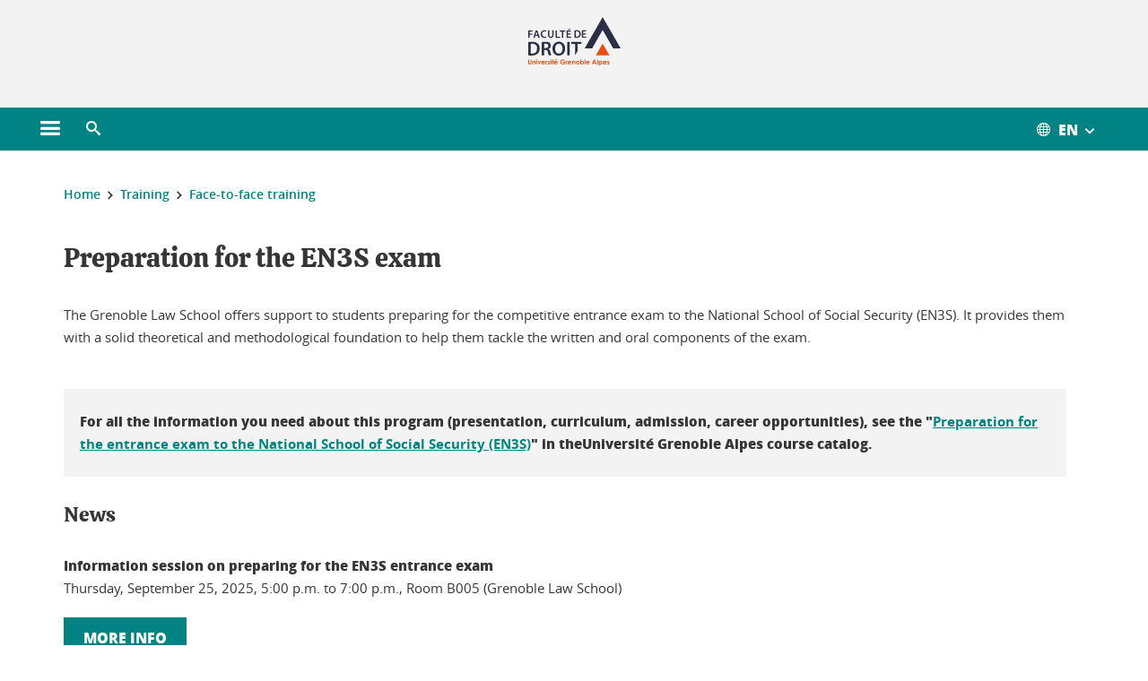

--- FILE ---
content_type: text/html;charset=UTF-8
request_url: https://droit.univ-grenoble-alpes.fr/formation/formations-en-presentiel/preparation-au-concours-de-l-en3s-182108.kjsp?RH=1485939434063
body_size: 13937
content:










































<!DOCTYPE html>
<!--[if lte IE 7]> <html class="ie7 oldie no-js" xmlns="http://www.w3.org/1999/xhtml" lang="fr" xml:lang="fr"> <![endif]-->
<!--[if IE 8]> <html class="ie8 oldie no-js" xmlns="http://www.w3.org/1999/xhtml" lang="fr" xml:lang="fr"> <![endif]-->
<!--[if gt IE 8]><!--> <html class="no-js" xmlns="http://www.w3.org/1999/xhtml" lang="fr" xml:lang="fr"> <!--<![endif]-->

<head>























<!-- On interdit le mode de compatibilite IE  -->
<meta http-equiv="X-UA-Compatible" content="IE=edge" />

<!-- Gestion des favicons : soit le lot par defaut soit le lot depose sur l espace FTP dedie  -->


<link rel="apple-touch-icon" sizes="57x57" href="https://favicon-ksup.univ-grenoble-alpes.fr/droit/apple-icon-57x57.png">
<link rel="apple-touch-icon" sizes="60x60" href="https://favicon-ksup.univ-grenoble-alpes.fr/droit/apple-icon-60x60.png">
<link rel="apple-touch-icon" sizes="72x72" href="https://favicon-ksup.univ-grenoble-alpes.fr/droit/apple-icon-72x72.png">
<link rel="apple-touch-icon" sizes="76x76" href="https://favicon-ksup.univ-grenoble-alpes.fr/droit/apple-icon-76x76.png">
<link rel="apple-touch-icon" sizes="114x114" href="https://favicon-ksup.univ-grenoble-alpes.fr/droit/apple-icon-114x114.png">
<link rel="apple-touch-icon" sizes="120x120" href="https://favicon-ksup.univ-grenoble-alpes.fr/droit/apple-icon-120x120.png">
<link rel="apple-touch-icon" sizes="144x144" href="https://favicon-ksup.univ-grenoble-alpes.fr/droit/apple-icon-144x144.png">
<link rel="apple-touch-icon" sizes="152x152" href="https://favicon-ksup.univ-grenoble-alpes.fr/droit/apple-icon-152x152.png">
<link rel="apple-touch-icon" sizes="180x180" href="https://favicon-ksup.univ-grenoble-alpes.fr/droit/apple-icon-180x180.png">
<link rel="icon" type="image/png" sizes="192x192"  href="https://favicon-ksup.univ-grenoble-alpes.fr/droit/android-icon-192x192.png">
<link rel="icon" type="image/png" sizes="32x32" href="https://favicon-ksup.univ-grenoble-alpes.fr/droit/favicon-32x32.png">
<link rel="icon" type="image/png" sizes="96x96" href="https://favicon-ksup.univ-grenoble-alpes.fr/droit/favicon-96x96.png">
<link rel="icon" type="image/png" sizes="16x16" href="https://favicon-ksup.univ-grenoble-alpes.fr/droit/favicon-16x16.png">


<meta name="description" content="" />
<meta name="DC.Description" lang="fr-FR" content="" />
<meta property="og:description" content="" />
<meta property="og:title" content="Préparation au concours de l'EN3S - Faculté de droit - Université Grenoble Alpes" />
<meta property="og:site_name" content="Faculté de droit - Université Grenoble Alpes" />
<meta property="og:type" content="article" />
<meta property="og:url" content="https://droit.univ-grenoble-alpes.fr/formation/formations-en-presentiel/preparation-au-concours-de-l-en3s-182108.kjsp?RH=1639660832448" />
<meta property="og:image" content="https://droit.univ-grenoble-alpes.fr/uas/droit/LOGO/logo-faculte-droit-2020.png" />
<meta http-equiv="content-type" content="text/html; charset=utf-8" />




 




<title>Préparation au concours de l'EN3S - Faculté de droit - Université Grenoble Alpes</title><link rel="canonical" href="https://droit.univ-grenoble-alpes.fr/formation/formations-en-presentiel/preparation-au-concours-de-l-en3s-182108.kjsp" />

<link rel="icon" type="image/png" href="https://favicon-ksup.univ-grenoble-alpes.fr/droit/favicon-16x16.png" />

<meta http-equiv="pragma" content="no-cache" />

<link rel="schema.DC" href="http://purl.org/dc/elements/1.1/" />
<meta name="DC.Title" content="Préparation au concours de l'EN3S - Faculté de droit - Université Grenoble Alpes" />
<meta name="DC.Creator" content="Justine Carod" />
<meta name="DC.Description" lang="fr-FR" content="" />
<meta name="DC.Publisher" content="Justine Carod" />
<meta name="DC.Date.created" scheme="W3CDTF" content="20170403 14:40:05.0" />
<meta name="DC.Date.modified" scheme="W3CDTF" content="20260113 13:46:21.0" />
<meta name="DC.Language" scheme="RFC3066" content="fr-FR" />
<meta name="DC.Rights" content="Copyright &copy; Faculté de droit - Université Grenoble Alpes" />

<meta name="author" lang="fr_FR" content="Université Grenoble Alpes" />
<meta name="Date-Creation-yyyymmdd" content="20170403 14:40:05.0" />
<meta name="Date-Revision-yyyymmdd" content="20260113 13:46:21.0" />
<meta name="copyright" content="Copyright &copy; Faculté de droit - Université Grenoble Alpes" />
<meta name="reply-to" content="webmaster@univ-grenoble-alpes.fr" />
<meta name="category" content="Internet" />


 

<meta name="robots" content="index, follow" />


<meta name="distribution" content="global" />
<meta name="identifier-url" content="https://droit.univ-grenoble-alpes.fr/" />
<meta name="resource-type" content="document" />
<meta name="expires" content="-1" />

<meta name="google-site-verification" content="" />

<meta name="Generator" content="K-Sup (6.06.23)" />
<meta name="Formatter" content="K-Sup (6.06.23)" />

<meta name="viewport" content="width=device-width" />

 

    <link rel="alternate" hreflang="fr" href="https://droit.univ-grenoble-alpes.fr/formation/formations-en-presentiel/preparation-au-concours-de-l-en3s-182108.kjsp?RH=1639660832448" />






<style>

/* Couleurs UAS */
:root {
  --fond-blanc-texte: #363636;
  --fond-blanc-liens: #028383;
  --fond-blanc: #fff;
  --fond-blanc-grisclair: #5f5f5f;

  --fond-couleur-principale: #028383;
  --fond-couleur-principale-texte: #ffffff;
  --fond-couleur-principale-liens: #ffffff;

  --fond-couleur-secondaire: #4e5153;
  --fond-couleur-secondaire-texte: #ffffff;
  --fond-couleur-secondaire-liens: #ffffff;
  
  --fond-couleur-neutre: #f3f3f3;
  --fond-couleur-neutre-texte: #363636;
  --fond-couleur-neutre-liens: #028383;

  --fond-bandeau: #f3f3f3;
  --fond-bandeau-texte: #363636;

  --focusable-border: #1d81df ;
  --focusable-outline: black ;
  --focusable-boxshadow: white;
}

</style>



 
  
  


  <link rel="stylesheet" type="text/css" media="screen" href="https://droit.univ-grenoble-alpes.fr/wro/styles_declinaison_satellite/d13b2d4ae124ce65c2cadebccf1b1759ed1dc56b.css"/>




 

 













<style type="text/css" media="screen">



  
  



.bg_blanc,
.couleur_texte_fond_blanc,
.bg_blanc a.couleur_texte_fond_blanc,
.bg_blanc a.lien_couleur_texte,
.bg_blanc a[class^="lien"].lien_couleur_texte,
.card.cartetoolbox .carte-req-liste-col-6 .liste__objets__style0012,
.containerlist ul li div.couleur_texte_fond_blanc_hover:hover,
[id="contenu-encadres"] .bloc__bg__colore .grid__container__multi__col.liste__objets,
[id="contenu-encadres"] .bloc__bg__colore .grid__container__multi__col.liste__objets .liste__objets__type__thematique,
.tag__arbre__choix--disponibles .bloc-arbre__resume  {
  color:#363636;
}
 

  
  




.liens_fond_blanc,
.liens_fond_blanc_hover:hover,
.bg_blanc a,
.bg_blanc a[class^="lien"],
.bg_blanc button,
.bg_blanc a.couleur_liens_fond_blanc_survol:hover,
.bg_blanc a.couleur_liens_survol:hover,
.bg_blanc .liste__objets__style0012 .liste__objets__agenda__date:hover a,
.bg_blanc .liste__objets__style0012 .liste__objets__agenda__date:hover a span,
.card.cartetoolbox .carte-req-liste-col-6 .liste__objets__style0012 .liste__objets__agenda__info a,
.card.cartetoolbox .carte-req-liste-col-6 .liste__objets__style0012 .liste__objets__agenda__date:hover a span,
.container_depliable_bouton .icon-plus:hover,
.validation input.reset,
.search-metadata__search-input .reset,
.mobile-recherche-contenu-criteres a,
.containerlist__lien__reset span,
#contenu-encadres .liste__pour__carousel__titre em a,
.bg_blanc .bg_c_dominante .call__to__action a,
.bg_blanc .bg_c_dominante .carte__lien__chevron__2 a,
.bg_blanc .bg_c_dominante .carte__lien__chevron__3 a,
.bg_blanc .bg_c_secondaire .call__to__action a,
.bg_blanc .bg_c_secondaire .carte__lien__chevron__2 a,
.bg_blanc .bg_c_secondaire .carte__lien__chevron__3 a,
.liste__objets__style0032 a .icon,
.bg_c_neutre.bloc__bg__colore .liste__objets__style0032 a .icon,
.bg_c_neutre.bloc__bg__colore .liste__objets__style0032 a[class^="lien"],
[id="contenu-encadres"] form[id="search_query_input"] p.search__reset input,
.bloc__bg__colore .liste__objets.grid__container__multi__col  .liste__objets__vignette_deco2 a,
.bloc__bg__colore .liste__objets.grid__container__multi__col__special .liste__objets__carte__4 a,
.tag__arbre__choix--disponibles a  ,
.tag__arbre__choix--disponibles div,
.bg_c_secondaire button[id="retour-haut-page"],
button[id="inceptive-cw-launch"]:hover  
{
  color:#028383;
}





.bg_liens_fond_dominante,
.bg_liens_fond_dominante_hover:hover,
.bg_blanc .liste__objets__style0012 .liste__objets__agenda__date,
.card.cartetoolbox .carte-req-liste-col-6 .liste__objets__style0012 .liste__objets__agenda__date,
.container_depliable_bouton .icon-minus:hover ,
.validation input.reset:hover,
.search-metadata__search-input .reset:hover,
.mobile-recherche-contenu-criteres a:hover,
.containerlist__lien__reset span:hover,
.bg_blanc .bg_c_dominante .call__to__action a:hover,
.bg_blanc .bg_c_dominante .carte__lien__chevron__2 a:hover,
.bg_blanc .bg_c_dominante .carte__lien__chevron__3 a:hover,
.bg_blanc .bg_c_secondaire .call__to__action a:hover,
.bg_blanc .bg_c_secondaire .carte__lien__chevron__2 a:hover,
.bg_blanc .bg_c_secondaire .carte__lien__chevron__3 a:hover,
button.panier-modale__body__action-annuler:hover,
button.panier-modale__body__action-non:hover,
[id="contenu-encadres"] form[id="search_query_input"] p.search__reset input:hover,
[id="contenu-encadres"] form.form__bu p.validation input.reset:hover,
[id="retour-haut-page"]:hover,
button[id="inceptive-cw-launch"]
    {
    background: #028383;
  }



.brd-2_c_liens_fond_dominante,
.bg_blanc .liste__objets__style0012 .liste__objets__agenda__date,
.bg_blanc .liste__objets__style0012 .liste__objets__agenda__date:hover,
.card.cartetoolbox .carte-req-liste-col-6 .liste__objets__style0012 .liste__objets__agenda__date,
.card.cartetoolbox .carte-req-liste-col-6 .liste__objets__style0012 .liste__objets__agenda__date:hover,
.container_depliable_bouton .icon-minus:hover,
.validation input.reset,
.search-metadata__search-input .reset,
.containerlist__lien__reset span,
.call__to__action a:hover,
.carte__lien__chevron__2 a:hover,
.carte__lien__chevron__3 a:hover,
[id="contenu-encadres"] form input.term-aggregation__item-list__appliquer:hover,
[id="contenu-encadres"] form[id="search_query_input"] p.search__reset input,
[id="contenu-encadres"] form[id="search_query_input"] input.submit:hover,
[id="contenu-encadres"] form.form__bu p.validation input.reset,
.cartetoolbox .moteur__contenu__interne  [type="submit"]:hover,
[id="retour-haut-page"],
button[id="inceptive-cw-launch"]:hover
{
    border:2px solid #028383;
  }

 



  
  




.bg_c_dominante,
.bg_c_dominante_hover:hover,
.bg_blanc .bg_c_dominante .liste__objets__style0012 .liste__objets__agenda__date:hover,
.bg_blanc .bg_c_neutre .liste__objets__style0012 .liste__objets__agenda__date,
.validation input.submit,
.mobile-recherche-contenu-form input.submit,
.search-metadata__search-input .submit:hover,
.search-metadata__search-input .submit,
.reseauxsociauxCard .onglet:hover .onglet_libelle_desktop,
.reseauxsociauxCard .onglet.onglet_rs_actif .onglet_libelle_desktop,
.bg_c_neutre .carte__lien__chevron__2 a,
.bg_c_neutre .carte__lien__chevron__3 a,
.card.brd-1_gris_clair .carte__lien__chevron__2 a,
.card.brd-1_gris_clair .carte__lien__chevron__3 a,
.call__to__action a,
.carte__lien__chevron__2 a,
.carte__lien__chevron__3 a,
.panier-modale__body__actions button.panier-modale__body__action-ajouter,
.panier-modale__body__actions_suppression button.panier-modale__body__action-oui,
.bg_c_secondaire.bloc__bg__colore .liste__objets__style0032 a .icon:hover {
  background-color: #028383;
}


a.liens_actifs_dominante,
.bg_blanc a.liens_actifs_dominante,
a.liens_survol_dominante:hover,
.bg_c_secondaire a.liens_survol_dominante:hover,
button.liens_survol_dominante:hover,
.validation input.submit:hover,
.bg_blanc .bg_c_secondaire a:hover,
/*.bg_blanc .bg_c_secondaire .tarteaucitronuga__ouvrir__panneau:hover,*/
.bg_blanc .bg_c_secondaire a.liste__objets__lire__la__suite__inline:hover,
.bg_blanc .bg_c_secondaire .liste__objets__courriel a:hover,
.c_dominante,
.bg_blanc .bg_c_secondaire .liste__objets__style0012 .liste__objets__agenda__info a:hover,
.bg_blanc .bg_c_dominante .liste__objets__style0012 .liste__objets__agenda__date a,
.bg_blanc .bg_c_neutre .liste__objets__style0012 .liste__objets__agenda__date:hover a span,
.reseauxsociauxCard .onglet .onglet_libelle_desktop,
[id="mobile-recherche"] .mobile-recherche-contenu-form input.submit:hover,
.search-metadata__search-input .submit:hover,
.elastic_plier-deplier__contenu input[type="submit"]:hover,
/*.bg_c_dominante .liste__objets .liste__objets__style0022 a.liste__objets__lire__la__suite__inline:hover,*/
.bg_c_neutre .carte__lien__chevron__2 a:hover,
.bg_c_neutre .carte__lien__chevron__3 a:hover,
.card.brd-1_gris_clair .carte__lien__chevron__2 a:hover,
.card.brd-1_gris_clair .carte__lien__chevron__3 a:hover,
.bg_blanc .call__to__action a:hover,
.bg_blanc .carte__lien__chevron__2 a:hover,
.bg_blanc .carte__lien__chevron__3 a:hover,
.bg_c_neutre div.call__to__action a:hover,
.savesearch-actions button:hover,
button.panier-modale__body__action-ajouter:hover,
button.panier-modale__body__action-oui:hover,
.fenetre-partage-url p button:hover,
.element_couleur_principale_hover:hover,
.bg_c_secondaire .liste__objets__style0047 .icon:hover,
.bg_c_dominante .liste__objets__style0032 .icon,
.bg_blanc .bg_c_dominante li.liste__objets__style0032 .liste__objets__lien__icomoon a[class^="lien"] span,
.bg_blanc .bg_c_secondaire .liste__objets__style0024 a[class^="lien"].lien_couleur_texte:hover,
.term-aggregation__item-list__appliquer:hover,
[id="contenu-encadres"] form[id="search_query_input"] p.search__validation input:hover,
[id="contenu-encadres"] form.form__bu p.validation input:hover,
.cartetoolbox .moteur__contenu__interne  [type="submit"]:hover
{
 color:#028383;
}



.brd-2_c_dominante,
.brd-2_c_principale,
.bg_blanc .bg_c_neutre .liste__objets__style0012 .liste__objets__agenda__date,
.bg_blanc .bg_c_neutre .liste__objets__style0012 .liste__objets__agenda__date:hover,
.validation input.submit,
.validation input.submit:hover,
.reseauxsociauxCard .onglet  .onglet_libelle_desktop,
.search-metadata__search-input .submit:hover,
.elastic_plier-deplier__contenu input[type="submit"],
.savesearch-actions button:hover,
button.panier-modale__body__action-ajouter:hover,
button.panier-modale__body__action-oui:hover,
.fenetre-partage-url p button:hover,
[id="contenu-encadres"] form[id="search_query_input"] p.search__validation input:hover,
[id="contenu-encadres"] form.form__bu p.validation input:hover {
  border: 2px solid #028383;
}

.filet__deco__motif::before,
.resume__fiche::before,
.bloc__image__titre h3:first-child::after,
.carte__titre__calistoga__avec__filet::after,
.liste__traductions__miroir__before__resume.liste__traductions__miroir::before {
  border-bottom: 8px solid #028383;
}

.toolbox .container_depliable_ouvert,
.offresstagesemplois__info {
  border-left: 8px solid #028383;
}

.brd-top-8_c_dominante {
  border-top: 8px solid #028383;
}

.brd-top-6_c_principale {
  border-top: 6px solid #028383;
}

 


  
  





.bg_c_dominante,
.bg_c_dominante a.lien_couleur_texte,
.bg_c_dominante a[class^="lien"].lien_couleur_texte,
.bg_c_dominante_hover:hover,
.bg_c_dominante .liste__objets__style0012 .liste__objets__type__thematique,
a.couleur_texte_fond_principale {
  color:#ffffff;
}

.fond_texte_bg_c_dominante {
  background: #ffffff;
}




.bg_c_dominante .carte__titre__calistoga__avec__filet::after {
  border-bottom: 8px solid #ffffff;
}


  
  





.liens_fond_dominante,
.bg_c_dominante a,
.bg_c_dominante_hover:hover a,
.bg_c_dominante_hover:hover a > span,
.bg_c_dominante a[class^="lien"],
.bg_c_dominante button,
.bg_c_dominante .liste__objets em a,
.bg_c_dominante .liste__objets  .liste__objets__courriel a,
.bg_c_dominante .liste__objets  a.liste__objets__lire__la__suite__inline,
.validation input.submit,
button.bg_c_dominante,
.bg_blanc .bg_c_dominante .liste__objets__style0012 .liste__objets__agenda__info a,
.bg_blanc .bg_c_dominante .liste__objets__style0012 .liste__objets__agenda__date:hover a,
.bg_blanc .bg_c_dominante .liste__objets__style0012 .liste__objets__agenda__date:hover a span,
.bg_blanc .bg_c_neutre .liste__objets__style0012 .liste__objets__agenda__date a,
.reseauxsociauxCard .onglet:hover .onglet_libelle_desktop,
.reseauxsociauxCard .onglet.onglet_rs_actif .onglet_libelle_desktop,
 .search-metadata__search-input .submit,
.elastic_plier-deplier__contenu input[type="submit"], 
#skin_fo_unique__ligne__video__bg__remote,
.bg_blanc .call__to__action a,
.bg_blanc .carte__lien__chevron__2 a,
.bg_blanc .carte__lien__chevron__3 a,
.bg_c_neutre div.call__to__action a,
.bg_blanc li.liste__objets__style0032 .liste__objets__lien__icomoon a[class^="lien"] span,
[id="contenu-encadres"] form.form__bu p.validation input.reset:hover   {
  color:#ffffff;
}



.bg_c_liens_dominante,
.bg_blanc .bg_c_dominante .liste__objets__style0012 .liste__objets__agenda__date,
.bg_blanc .bg_c_neutre .liste__objets__style0012 .liste__objets__agenda__date:hover,
.validation input.submit:hover,
.reseauxsociauxCard .onglet .onglet_libelle_desktop,
 .search-metadata__search-input .submit:hover,
.elastic_plier-deplier__contenu input[type="submit"]:hover,
.bg_blanc .call__to__action a:hover,
.bg_blanc .carte__lien__chevron__2 a:hover,
.bg_blanc .carte__lien__chevron__3 a:hover,
.savesearch-actions button:hover,
button.panier-modale__body__action-ajouter:hover,
button.panier-modale__body__action-oui:hover,
.fenetre-partage-url p button:hover,
.bg_c_dominante li.liste__objets__style0032 .liste__objets__lien__icomoon a[class^="lien"] span,
.term-aggregation__item-list__appliquer:hover,
[id="contenu-encadres"] form[id="search_query_input"] p.search__validation input:hover,
[id="contenu-encadres"] form.form__bu p.validation input:hover,
.cartetoolbox .moteur__contenu__interne  [type="submit"]:hover {
  background: #ffffff;
}



.brd-2_c_liens_dominante,
.bg_blanc .bg_c_dominante .liste__objets__style0012 .liste__objets__agenda__date,
.bg_blanc .bg_c_dominante .liste__objets__style0012 .liste__objets__agenda__date:hover,
.bg_blanc .bg_c_dominante .call__to__action a:hover,
.bg_blanc .bg_c_dominante .carte__lien__chevron__2 a:hover,
.bg_blanc .bg_c_dominante .carte__lien__chevron__3 a:hover   {
  border:2px solid #ffffff;
}




  
  




.bg_c_secondaire,
.bg_blanc .bg_c_secondaire .liste__objets__style0012 .liste__objets__agenda__date:hover,
.liste__objets__style0032 a .icon:hover,
.bg_c_neutre.bloc__bg__colore .liste__objets__style0032 a .icon:hover ,
.bg_blanc .bg_c_dominante li.liste__objets__style0032 .liste__objets__lien__icomoon a[class^="lien"] span:hover,
.bg_c_secondaire_hover:hover {
  background-color: #4e5153;
}




  a.liens_actifs_secondaire,
  a.liens_survol_secondaire:hover,
  [id="mobile-recherche"] .liens_fond_blanc.icon-cross:hover,
  button.liens_survol_secondaire:hover,
  .bg_blanc a:hover,
  .bg_c_neutre a[class^="lien"]:hover,
  .bg_c_dominante .liste__objets em a:hover,
  .bg_c_dominante .liste__objets .liste__objets__courriel a:hover,
  .bg_c_dominante .liste__objets a.liste__objets__lire__la__suite__inline:hover,
  .bg_blanc .bg_c_dominante .liste__objets__style0012 .liste__objets__agenda__info a:hover,
  .bg_blanc .bg_c_neutre .liste__objets__style0012 .liste__objets__agenda__info a:hover,
  .containerlist ul li div:hover,
  .bg_blanc .bg_c_secondaire .liste__objets__style0012 .liste__objets__agenda__date a,
  .card.cartetoolbox .carte-req-liste-col-6 .liste__objets__style0012 .liste__objets__agenda__info a:hover,
   [id="skin_fo_unique__ligne__video__bg__buttons"] button:hover,
   #contenu-encadres div.container__carousel .liste__objets .liste__pour__carousel__titre em a:hover,
   .bg_c_dominante a.couleur_liens_survol:hover,
   .bg_c_neutre .liste__objets__style0024 a[class^="lien"].couleur_liens_survol:hover,
   .bg_blanc .bg_c_secondaire li.liste__objets__style0032 .liste__objets__lien__icomoon a[class^="lien"] span,
   .bg_c_dominante.bloc__bg__colore .liste__objets__style0032 a[class^="lien"]:hover,
   .bg_c_neutre.bloc__bg__colore .liste__objets__style0032 a[class^="lien"]:hover,
   .element_couleur_secondaire,
   .element_couleur_secondaire_hover:hover,
   .panier-modale__header__close:hover,
   .bg_blanc .liste__objets__style0024 a[class^="lien"]:hover,
   .bloc__bg__colore .liste__objets.grid__container__multi__col  .liste__objets__vignette_deco2 a:hover,
   .tag__arbre__choix--en--cours__annulation:hover,
   .tag__arbre__choix--en--cours__container__breadcrumb > a:hover .bloc-arbre__modalite,
   .tag__arbre__choix--en--cours__container__breadcrumb > a:hover::before 
   
   {
  color:#4e5153;
}

 
  

  

  
  





.bg_c_secondaire,
.bg_c_secondaire a.lien_couleur_texte,
.bg_c_secondaire a[class^="lien"].lien_couleur_texte,
.bg_c_secondaire .liste__objets__style0012 .liste__objets__type__thematique,
a.couleur_texte_fond_secondaire {
  color:#ffffff;
}

.fond_texte_bg_c_secondaire {
  background: #ffffff;
}



.bg_c_secondaire .carte__titre__calistoga__avec__filet::after {
  border-bottom: 8px solid #ffffff;
}


  
  




.liens_fond_secondaire,
.bg_c_secondaire a,
.bg_c_secondaire a[class^="lien"],
.bg_c_secondaire button,
.bg_c_secondaire .liste__objets em a,
.bg_c_secondaire .liste__objets  .liste__objets__courriel a,
.bg_c_secondaire .liste__objets  a.liste__objets__lire__la__suite__inline,
.bg_blanc .bg_c_secondaire .liste__objets__style0012 .liste__objets__agenda__info a,
.bg_blanc .bg_c_secondaire .liste__objets__style0012 .liste__objets__agenda__date:hover a,
.bg_blanc .bg_c_secondaire .liste__objets__style0012 .liste__objets__agenda__date:hover a span,
.liste__objets__style0032 a .icon:hover,
.bg_c_neutre.bloc__bg__colore .liste__objets__style0032 a .icon:hover {
  color:#ffffff;
}



.bg_blanc .bg_c_secondaire .liste__objets__style0012 .liste__objets__agenda__date,
.bg_blanc .bg_c_secondaire .liste__objets__style0032 .icon,
.couleur_secondaire_hover:hover   {
  background: #ffffff;
}



.bg_blanc .bg_c_secondaire .liste__objets__style0012 .liste__objets__agenda__date,
.bg_blanc .bg_c_secondaire .liste__objets__style0012 .liste__objets__agenda__date:hover,
.border_2px_couleur_lien_secondaire   {
  border:2px solid #ffffff;
}

 




  
  





.bg_c_neutre,
pre,
.arbre-item-active > li:hover,
.tag__arbre__choix--en--cours,
.arbre__chargement   {
  background-color: #f3f3f3;
}


.bg_c_neutre .liste__objets__style0032 .liste__objets__lien__icomoon a[class^="lien"] span:hover {
  color:#f3f3f3;
}

 




  
  





.bg_c_neutre,
.bg_c_neutre a.lien_couleur_texte,
.bg_c_neutre a[class^="lien"].lien_couleur_texte,
.bg_blanc .bg_c_neutre .liste__objets__style0012 .liste__objets__comp,
[id="contenu-encadres"] .bg_c_neutre .liste__objets .liste__objets__type__thematique,
a.couleur_texte_fond_neutre,
.bg_c_neutre a.couleur_texte_fond_neutre,
pre,
.bg_c_neutre .liste__objets__style0012 .liste__objets__type__thematique,
.tag__arbre__choix--en--cours__container__breadcrumb > a:nth-last-child(1),
.tag__arbre__choix--en--cours__container__breadcrumb > a:nth-last-child(1)::before,
.tag__arbre__choix--en--cours__container__breadcrumb > a:nth-last-child(1):hover,
.tag__arbre__choix--en--cours__titre,
.tag__arbre__choix--en--cours,
.tag__arbre__choix--disponibles :hover .bloc-arbre__resume,
.tag__arbre__choix--en--cours__container__breadcrumb > a:nth-last-child(1):hover .bloc-arbre__modalite
 {
  color:#363636;
}




.bg_c_neutre .liste__objets__style0024:not(:first-child) {
  border-top:1px solid #363636;
}



 


  
  




.bg_c_neutre a,
.bg_c_neutre a[class^="lien"],
.bg_c_neutre button,
.liens_fond_neutre,

.tag__arbre__choix--disponibles a:hover ,
.tag__arbre__choix--disponibles div:hover,
button.tag__arbre__choix--en--cours__annulation,
.tag__arbre__choix--en--cours__container__breadcrumb >  a,
.tag__arbre__choix--en--cours__container__breadcrumb > a::before

{
  color:#028383;
}




.bg_c_liens_neutre {
  background:  #028383 ;
}







  /* Accueil : couleur de fond des lignes colorées */
  .skin_fo_unique__ligne__avec__fond {
  	background: #f3f3f3 ;
  	}


 
 
 
  /* Image d illustration sur la 1ere ligne de l accueil de langue */

  .accueil .skin_fo_desktop__container.skin_fo_unique__ligne1 {
  
  	background-image:  url() ;
  }



 

  /* Pages libres, gestion des colonnages natifs KSUP */


	@media screen and (min-width: 48em) {.ligne_1 > .colonne_1 {
				width : 100%;
			}.ligne_2 > .colonne_1 {
				width : 100%;
			}.ligne_3 > .colonne_1 {
				width : 100%;
			}
	}.ie7 .ligne_1 > .colonne_1,
		.ie8 .ligne_1 > .colonne_1 {
			width : 100%;
		}.ie7 .ligne_2 > .colonne_1,
		.ie8 .ligne_2 > .colonne_1 {
			width : 100%;
		}.ie7 .ligne_3 > .colonne_1,
		.ie8 .ligne_3 > .colonne_1 {
			width : 100%;
		}


  /* Responsive - illustration bandeau */


  @media screen and (min-width: 1366px) {

 

      
   

        .accueil .skin_fo_desktop__container.skin_fo_unique__ligne1 {
          background-image:  url("") ;
        }
      

 

  }



</style>





   <link rel="start" title="Accueil" href="https://droit.univ-grenoble-alpes.fr/" />

    
   <link rel="alternate" type="application/rss+xml" title="Fil RSS des dix derni�res actualit�s" href="https://droit.univ-grenoble-alpes.fr/adminsite/webservices/export_rss.jsp?NOMBRE=10&amp;CODE_RUBRIQUE=1530756870878888&amp;LANGUE=0" />


   
   

<script>
 
 window.AppTranslations = {    
    fermer: "Fermer cette fenêtre SVP" ,
    fermerMenuMobile: "Fermer le menu mobile",
    retourAriaLabel: "Revenir au menu précédent",
    retour: "Retour",
    texteVoirTouteLaRubrique: "Voir toute la rubrique",
    texteAriaLabelVoirAccueilDeRubrique:"Ouvrir la page d'accueil de la rubrique en cours de consultation",
    texteAriaLabelBoutonVoirSuivant:"Ouvrir le sous-menu de cette rubrique",
    texteAriaLabelMenuMobileprincipal:"Menu principal du site", 
    texteAriaLabelMenuMobileMenusProfils:"Menu par profils d'utilisateur",  
    texteAriaLabelMenuMobileNotifications:"Menu Notifications sur les contenus mis à jour", 
    texteAriaLabelMenuMobilePreferences:"Menu préférences de l'utilisateur", 
    texteAriaLabelMenuMobileTraductions:"Menu des versions de langues disponibles pour ce site",
    texteVousEtes:"Vous êtes", 
    texteVousRecherchez:"Vous souhaitez", 
    texteValider:"Valider",
    texteOuvrirLeMenu:"Ouvrir le menu", 
    texteFermerLeMenu:"Fermer le menu",
    texteLancer:"Lancer",  
    texteStop:"Arrêter",  
    textePrecedent:"Précédent",  
    texteSuivant:"Suivant",      
    textePlay:"Lancer"    
  };

  window.__ = function(key) {
    return window.AppTranslations[key] || key;
  };


</script>
 

   
     













  <script type="text/javascript" src="https://tarteaucitron.io/load.js?locale=fr&domain=droit.univ-grenoble-alpes.fr&uuid=4488f37cfc39db19d8aa1f1cb062e7e4997e53f9"></script>

  
  <script type="text/javascript">
    (tarteaucitron.job = tarteaucitron.job || []).push('youtube');
  </script>
  
  <script type="text/javascript">
    (tarteaucitron.job = tarteaucitron.job || []).push('dailymotion');
  </script>
  <script type="text/javascript">
    (tarteaucitron.job = tarteaucitron.job || []).push('googlemapssearch');
  </script>
  <script type="text/javascript">
    (tarteaucitron.job = tarteaucitron.job || []).push('matomocloud');
  </script>
  <script type="text/javascript">
    (tarteaucitron.job = tarteaucitron.job || []).push('acast');
  </script>
  <script type="text/javascript">
    (tarteaucitron.job = tarteaucitron.job || []).push('linkedin');
  </script>
  <script type="text/javascript">
    (tarteaucitron.job = tarteaucitron.job || []).push('soundcloud');
  </script>
  <script type="text/javascript">
    (tarteaucitron.job = tarteaucitron.job || []).push('ausha');
  </script>
  <script type="text/javascript">
    (tarteaucitron.job = tarteaucitron.job || []).push('facebook');
  </script>
  <script type="text/javascript">
    (tarteaucitron.job = tarteaucitron.job || []).push('twitter');
  </script>
  <script type="text/javascript">
    (tarteaucitron.job = tarteaucitron.job || []).push('instagram');
  </script>







       
        
        
          
 


   

 
       

         



<!-- Matomo Tag Manager
on utilise cette balise uniquement sur l environnement de test  -->


    <script>
    var _mtm = window._mtm = window._mtm || [];
    _mtm.push({'mtm.startTime': (new Date().getTime()), 'event': 'mtm.Start'});
    var d=document, g=d.createElement('script'), s=d.getElementsByTagName('script')[0];
    g.async=true; g.src='https://matomo.univ-grenoble-alpes.fr/js/container_J7wGhbiZ.js'; s.parentNode.insertBefore(g,s);
    </script>
    <!-- End Matomo Tag Manager -->



         

  






  

  
      


<script type="text/javascript" src="https://cdn.weglot.com/weglot.min.js"></script>
<script>

    var weGlotApi = 'wg_93938105a044a205288eb46c80e93d6f4';
 

    Weglot.initialize({
        api_key: weGlotApi
    });
</script>

  
 




</head>


<body id="body" class="fiche pagelibre body__modele--satellite-ui  version_fr_FR ">

 









    








<header>
    <!--  ajouter les accesskeys -->
    
        




















<div id="super__bandeau3__deco" class="laptop__only desktop__only  bg-c-blanc">
    <div id="super__bandeau3" class="desktop__container d-flex ai-center jc-flex-end">
 
        
        









    <ul id="super__bandeau3__gauche"><!----><li>
           
                <a href="https://droit.univ-grenoble-alpes.fr/universite-grenoble-alpes/" 
                    class="super__bandeau3__item type_rubrique_0004" 
                    >
					
						<span class="icon icon-fleche-precedent"></span>
					                          
                        <span>Université Grenoble Alpes</span>
                    </a>
        </li><!----></ul><!-- fin .super__bandeau__gauche -->


		

 


        
        












        
        
            
        
        














        

        
        
<div id="super__bandeau__weglot">
    <nav role="navigation" aria-label="Liste des traductions disponibles pour ce site">
      <ul>
        <li>
          <button aria-haspopup="true" aria-expanded="false" id="menuButtonWeglot"
            >
            <span class="icon icon-sphere" aria-hidden="true"></span>
            <span class="uga__bouton__libelle">Français</span>
            <span class="icon icon-bouton-depliage" aria-hidden="true"></span>
          </button>
          <div id="super__bandeau__weglot__container" class="invisible">
            </div>
        </li>
        </ul>
    </nav>
</div>
        
         
        


        
        
        



    </div>
</div>
    

    
    




















<div id="bandeau__satelliteintranet3__deco" class="bandeau3__deco">
    <div id="bandeau__satelliteintranet3" class="desktop__container">
        <h1>
            <a href="https://droit.univ-grenoble-alpes.fr/francais/" title="Retour à la page d'accueil" aria-label="Retour à la page d'accueil">
                
                











 

<img class="bandeau3__logo" src="https://droit.univ-grenoble-alpes.fr/uas/droit/UGA_LOGO_PAGE_INTERIEURE/Logo_Facult%C3%A9_DROIT_couleur.svg" alt="">

            </a>

            
        









<img class="print__only" src="https://droit.univ-grenoble-alpes.fr/uas/droit/UGA_LOGO_NB_PRINT/LOGO-DROIT-NB-190-png.png" alt="">

            
                <span id="baseline" class=" ">
                    <span>Facult&#233; de droit de Grenoble</span><span>Le droit au sommet</span>   
               </span>
             

            
        </h1>
        

        
        








<button class="open-search-modal laptop__only desktop__only" aria-haspopup="dialog" aria-controls="searchModal">
    <span class="icon icon-search" aria-hidden="true"></span>
    <span>Recherche</span>            
</button>

 
    </div>
</div><!-- fin #bandeau__satelliteintranet3__deco -->

    





















    
<!-- Menu mobile  -->
<div id="menumobile" >

    <!-- Barre des boutons -->
    <div id="nav-buttons">

                
            <!-- Bouton Menu -->
            <button id="menu-toggle" aria-expanded="false" aria-label="Ouvrir le menu principal" aria-controls="mainmenu-menucontent">
                <span class="icon icon-burger_menu" aria-hidden="true"></span>
                <span class="visually-hidden">Ouvrir le menu principal</span>
            </button>
          
        
             
        <!-- Bouton Recherche -->
        <button class="open-search-modal" aria-haspopup="dialog" aria-controls="searchModal"
            aria-expanded="false" aria-label="Ouvrir le moteur de recherche" role="button"
            title="Ouvrir le moteur de recherche">
            <span class="icon icon-search" aria-hidden="true"></span>
            <span class="visually-hidden">Ouvrir le moteur de recherche</span>
        </button>
        

        

        
        

        

            

        

        
            <button aria-haspopup="true" aria-expanded="false" id="langweglot-toggle" 
            aria-label="Ouvrir le menu des traductions disponibles pour ce site" aria-controls="langweglot-menucontent">
                <span class="icon icon-sphere" aria-hidden="true"></span>
                <span class="uga__bouton__libelle">FR</span>
                <span class="icon icon-bouton-depliage" aria-hidden="true"></span>
            </button>
        

    </div>


    <!-- Contenus des menus déroulés  -->
       
         














<!-- Menu principal -->


<div id="mainmenu-menucontent" class="mobile-menucontent" aria-hidden="true">
    
        <div id="menumobile-principal">
            <div class="plan-site"><ul class="plan-site__1"><li><span class="plan-site__rubrique"><a href="https://droit.univ-grenoble-alpes.fr/faculte/" class="lien_interne">Faculté</a></span><ul class="plan-site__2"><li><span class="plan-site__rubrique"><a href="https://droit.univ-grenoble-alpes.fr/faculte/presentation/" class="lien_interne">Présentation</a></span></li><li><span class="plan-site__rubrique"><a href="https://droit.univ-grenoble-alpes.fr/faculte/organisation/" class="lien_interne">Organisation</a></span><ul class="plan-site__3"><li><span class="plan-site__rubrique"><a href="https://droit.univ-grenoble-alpes.fr/faculte/organisation/equipe-de-direction/" class="lien_interne">Equipe de direction</a></span></li><li><span class="plan-site__rubrique"><a href="https://droit.univ-grenoble-alpes.fr/faculte/organisation/equipe-administrative/" class="lien_interne">Equipe administrative</a></span></li><li><span class="plan-site__rubrique"><a href="https://droit.univ-grenoble-alpes.fr/faculte/organisation/equipe-enseignante/" class="lien_interne">Equipe enseignante</a></span></li></ul></li><li><span class="plan-site__rubrique"><a href="https://droit.univ-grenoble-alpes.fr/faculte/localisation/" class="lien_interne">Localisation</a></span></li><li><span class="plan-site__rubrique"><a href="https://droit.univ-grenoble-alpes.fr/faculte/actualites/" class="lien_interne">Actualités</a></span><ul class="plan-site__3"><li><span class="plan-site__rubrique"><a href="https://droit.univ-grenoble-alpes.fr/faculte/actualites/agenda/" class="lien_interne">Agenda</a></span></li><li><span class="plan-site__rubrique"><a href="https://droit.univ-grenoble-alpes.fr/faculte/actualites/a-la-une/" class="lien_interne">A la une</a></span></li><li><span class="plan-site__rubrique"><a href="https://droit.univ-grenoble-alpes.fr/faculte/actualites/presse/" class="lien_interne">Presse</a></span></li></ul></li><li><span class="plan-site__rubrique"><a href="https://droit.univ-grenoble-alpes.fr/faculte/contacts/" class="lien_interne">Contacts</a></span></li></ul></li><li><span class="plan-site__rubrique"><a href="https://droit.univ-grenoble-alpes.fr/formation/" class="lien_interne">Formation</a></span><ul class="plan-site__2"><li><span class="plan-site__rubrique"><a href="https://droit.univ-grenoble-alpes.fr/formation/formations-en-presentiel/" class="lien_interne">Formations en présentiel</a></span><ul class="plan-site__3"><li><span class="plan-site__rubrique"><a href="https://droit.univ-grenoble-alpes.fr/formation/formations-en-presentiel/licences/" class="lien_interne">Licences</a></span></li><li><span class="plan-site__rubrique"><a href="https://droit.univ-grenoble-alpes.fr/formation/formations-en-presentiel/masters/" class="lien_interne">Masters</a></span></li><li><span class="plan-site__rubrique"><a href="https://droit.univ-grenoble-alpes.fr/formation/formations-en-presentiel/preparations-aux-concours-et-examens/" class="lien_interne">Préparations aux concours et examens</a></span></li><li><span class="plan-site__rubrique"><a href="https://droit.univ-grenoble-alpes.fr/formation/formations-en-presentiel/autres-formations/" class="lien_interne">Autres formations</a></span></li></ul></li><li><span class="plan-site__rubrique"><a href="https://droit.univ-grenoble-alpes.fr/formation/formations-a-distance/" class="lien_interne">Formations à distance</a></span></li><li><span class="plan-site__rubrique"><a href="https://droit.univ-grenoble-alpes.fr/formation/formations-en-alternance/" class="lien_interne">Formations en alternance</a></span></li><li><span class="plan-site__rubrique"><a href="https://droit.univ-grenoble-alpes.fr/formation/formation-continue/" class="lien_interne">Formation continue</a></span></li><li><span class="plan-site__rubrique"><a href="https://droit.univ-grenoble-alpes.fr/formation/candidater-et-s-inscrire/" class="lien_interne">Candidater et s'inscrire</a></span><ul class="plan-site__3"><li><span class="plan-site__rubrique"><a href="https://droit.univ-grenoble-alpes.fr/formation/candidater-et-s-inscrire/candidater-et-s-inscrire-en-presentiel/" class="lien_interne">Candidater et s'inscrire en présentiel</a></span></li><li><span class="plan-site__rubrique"><a href="https://droit.univ-grenoble-alpes.fr/formation/candidater-et-s-inscrire/candidater-et-s-inscrire-en-ead/" class="lien_interne">Candidater et s'inscrire en EAD</a></span></li><li><span class="plan-site__rubrique"><a href="https://droit.univ-grenoble-alpes.fr/formation/candidater-et-s-inscrire/equivalences-et-transferts/" class="lien_interne">Equivalences et transferts</a></span></li></ul></li></ul></li><li><span class="plan-site__rubrique"><a href="https://droit.univ-grenoble-alpes.fr/international/" class="lien_interne">International</a></span><ul class="plan-site__2"><li><span class="plan-site__rubrique"><a href="https://droit.univ-grenoble-alpes.fr/international/venir-etudier-a-grenoble/" class="lien_interne">Venir étudier à Grenoble</a></span><ul class="plan-site__3"><li><span class="plan-site__rubrique"><a href="https://droit.univ-grenoble-alpes.fr/international/venir-etudier-a-grenoble/en-echange/" class="lien_interne">En échange</a></span></li><li><span class="plan-site__rubrique"><a href="https://droit.univ-grenoble-alpes.fr/international/venir-etudier-a-grenoble/a-titre-individuel/" class="lien_interne">A titre individuel</a></span></li><li><span class="plan-site__rubrique"><a href="https://droit.univ-grenoble-alpes.fr/international/venir-etudier-a-grenoble/doubles-diplomes/" class="lien_interne">Doubles diplômes</a></span></li><li><span class="plan-site__rubrique"><a href="https://droit.univ-grenoble-alpes.fr/international/venir-etudier-a-grenoble/informations-pratiques/" class="lien_interne">Informations pratiques</a></span></li></ul></li><li><span class="plan-site__rubrique"><a href="https://droit.univ-grenoble-alpes.fr/international/partir-etudier-a-l-etranger/" class="lien_interne">Partir étudier à l'étranger</a></span><ul class="plan-site__3"><li><span class="plan-site__rubrique"><a href="https://droit.univ-grenoble-alpes.fr/international/partir-etudier-a-l-etranger/en-echange/" class="lien_interne">En échange</a></span></li><li><span class="plan-site__rubrique"><a href="https://droit.univ-grenoble-alpes.fr/international/partir-etudier-a-l-etranger/doubles-diplomes/" class="lien_interne">Doubles diplômes</a></span></li></ul></li><li><span class="plan-site__rubrique"><a href="https://droit.univ-grenoble-alpes.fr/international/doubles-diplomes/" class="lien_interne">Doubles diplômes</a></span></li><li><span class="plan-site__rubrique"><a href="https://droit.univ-grenoble-alpes.fr/international/nos-partenaires/" class="lien_interne">Nos partenaires</a></span></li></ul></li><li><span class="plan-site__rubrique"><a href="https://droit.univ-grenoble-alpes.fr/professionnels/" class="lien_interne">Professionnels</a></span><ul class="plan-site__2"><li><span class="plan-site__rubrique"><a href="https://droit.univ-grenoble-alpes.fr/professionnels/recruter-nos-etudiants-et-diplomes/" class="lien_interne">Recruter nos étudiants et diplômés</a></span><ul class="plan-site__3"><li><span class="plan-site__rubrique"><a href="https://droit.univ-grenoble-alpes.fr/professionnels/recruter-nos-etudiants-et-diplomes/deposer-une-offre-de-stage/" class="lien_interne">Déposer une offre de stage</a></span></li><li><span class="plan-site__rubrique"><a href="https://droit.univ-grenoble-alpes.fr/professionnels/recruter-nos-etudiants-et-diplomes/deposer-une-offre-d-emploi/" class="lien_interne">Déposer une offre d'emploi</a></span></li></ul></li><li><span class="plan-site__rubrique"><a href="https://droit.univ-grenoble-alpes.fr/professionnels/participer-a-nos-evenements/" class="lien_interne">Participer à nos événements</a></span></li><li><span class="plan-site__rubrique"><a href="https://droit.univ-grenoble-alpes.fr/professionnels/former-vos-collaborateurs/" class="lien_interne">Former vos collaborateurs</a></span></li><li><span class="plan-site__rubrique"><a href="https://droit.univ-grenoble-alpes.fr/professionnels/verser-la-taxe-d-apprentissage/" class="lien_interne">Verser la taxe d'apprentissage</a></span></li><li><span class="plan-site__rubrique"><a href="https://droit.univ-grenoble-alpes.fr/professionnels/contribuer-au-reseau-alumni/" class="lien_interne">Contribuer au réseau Alumni</a></span></li></ul></li><li><span class="plan-site__rubrique"><a href="https://droit.univ-grenoble-alpes.fr/etudiants/" class="lien_interne">Étudiants</a></span><ul class="plan-site__2"><li><span class="plan-site__rubrique"><a href="https://droit.univ-grenoble-alpes.fr/etudiants/intranet-etudiant-leo/" class="lien_interne">Intranet étudiant LEO</a></span></li><li><span class="plan-site__rubrique"><a href="https://droit.univ-grenoble-alpes.fr/etudiants/amenagements-d-etudes/" class="lien_interne">Aménagements d'études</a></span></li><li><span class="plan-site__rubrique"><a href="https://droit.univ-grenoble-alpes.fr/etudiants/langues-et-sports/" class="lien_interne">Langues et sports</a></span></li><li><span class="plan-site__rubrique"><a href="https://droit.univ-grenoble-alpes.fr/etudiants/ressources-documentaires/" class="lien_interne">Ressources documentaires</a></span></li><li><span class="plan-site__rubrique"><a href="https://droit.univ-grenoble-alpes.fr/etudiants/faire-un-stage/" class="lien_interne">Faire un stage</a></span></li><li><span class="plan-site__rubrique"><a href="https://droit.univ-grenoble-alpes.fr/etudiants/realiser-une-annee-ou-un-semestre-de-cesure/" class="lien_interne">Réaliser une année ou un semestre de césure</a></span></li><li><span class="plan-site__rubrique"><a href="https://droit.univ-grenoble-alpes.fr/etudiants/associations-etudiantes/" class="lien_interne">Associations étudiantes</a></span></li><li><span class="plan-site__rubrique"><a href="https://droit.univ-grenoble-alpes.fr/etudiants/informations-pratiques/" class="lien_interne">Informations pratiques</a></span></li></ul></li><li><span class="plan-site__rubrique"><a href="https://droit.univ-grenoble-alpes.fr/recherche/" class="lien_interne">Recherche</a></span><ul class="plan-site__2"><li><span class="plan-site__rubrique"><a href="https://droit.univ-grenoble-alpes.fr/recherche/crj/" class="lien_interne">CRJ</a></span></li><li><span class="plan-site__rubrique"><a href="https://droit.univ-grenoble-alpes.fr/recherche/cesice/" class="lien_interne">CESICE</a></span></li><li><span class="plan-site__rubrique"><a href="https://droit.univ-grenoble-alpes.fr/recherche/cerdap2/" class="lien_interne">CERDAP2</a></span></li><li><span class="plan-site__rubrique"><a href="https://droit.univ-grenoble-alpes.fr/recherche/edsj/" class="lien_interne">EDSJ</a></span></li><li><span class="plan-site__rubrique"><a href="https://droit.univ-grenoble-alpes.fr/recherche/centre-de-documentation-recherche/" class="lien_interne">Centre de documentation recherche</a></span></li></ul></li></ul></div><!-- .plan-site -->
        </div>
        
               
    

    

    
        <div id="menumobile-menugauche">
            <div class="plan-site"><ul class="plan-site__1"><li><span class="plan-site__rubrique"><a href="https://droit.univ-grenoble-alpes.fr/universite-grenoble-alpes/" class="lien_interne">Université Grenoble Alpes</a></span></li></ul></div><!-- .plan-site -->
        </div>
    

 
</div>





 
    

    

    



    

    
    
    
    <div id="langweglot-menucontent" class="mobile-menucontent" aria-hidden="true">
</div>


    
 


</div>


    













    
        <div id="bandeau__satelliteintranet3__nav__deco" class=""> 
    

    <nav id="bandeau__satelliteintranet3__nav" class="bandeau3__menu__deroulant laptop__only desktop__only  desktop__container  " role="navigation" aria-label="Menu principal">
        <ul>

            

                    <li class="bandeau3__menu__deroulant__niv1">

                        
                            <a href="https://droit.univ-grenoble-alpes.fr/faculte/" class="bandeau3__menu__deroulant--item" >
                                <span>Faculté</span>
                            </a>
                          
                        
                         

                    </li>

              

            

                    <li class="bandeau3__menu__deroulant__niv1 item--active">

                        
                            <a href="https://droit.univ-grenoble-alpes.fr/formation/" class="bandeau3__menu__deroulant--item"  aria-current="page" >
                                <span>Formation</span>
                            </a>
                          
                        
                         

                    </li>

              

            

                    <li class="bandeau3__menu__deroulant__niv1">

                        
                            <a href="https://droit.univ-grenoble-alpes.fr/international/" class="bandeau3__menu__deroulant--item" >
                                <span>International</span>
                            </a>
                          
                        
                         

                    </li>

              

            

                    <li class="bandeau3__menu__deroulant__niv1">

                        
                            <a href="https://droit.univ-grenoble-alpes.fr/professionnels/" class="bandeau3__menu__deroulant--item" >
                                <span>Professionnels</span>
                            </a>
                          
                        
                         

                    </li>

              

            

                    <li class="bandeau3__menu__deroulant__niv1">

                        
                            <a href="https://droit.univ-grenoble-alpes.fr/etudiants/" class="bandeau3__menu__deroulant--item" >
                                <span>Étudiants</span>
                            </a>
                          
                        
                         

                    </li>

              

            

                    <li class="bandeau3__menu__deroulant__niv1">

                        
                            <a href="https://droit.univ-grenoble-alpes.fr/recherche/" class="bandeau3__menu__deroulant--item" >
                                <span>Recherche</span>
                            </a>
                          
                        
                         

                    </li>

              

            

            
        </ul>
    </nav>

    
    </div> 
    

  
 



 
 

    
















	<div class="menu__vertical  laptop__only desktop__only ">

		<ul class="menu__vertical__liste bg_c_secondaire">
			
				<li class="menu__vertical__liste__item">
					<a href="https://droit.univ-grenoble-alpes.fr/instagram-/" title="Instagram" class="liens_survol_dominante">
						<span class="icon icon-instagram"> </span>
						<span class="menu__vertical__libelle">Instagram</span>
					</a>
				</li>

			
				<li class="menu__vertical__liste__item">
					<a href="https://droit.univ-grenoble-alpes.fr/linkedin-/" title="LinkedIn" class="liens_survol_dominante">
						<span class="icon icon-linkedin22"> </span>
						<span class="menu__vertical__libelle">LinkedIn</span>
					</a>
				</li>

			
				<li class="menu__vertical__liste__item">
					<a href="https://droit.univ-grenoble-alpes.fr/facebook-/" title="Facebook" class="liens_survol_dominante">
						<span class="icon icon-facebook"> </span>
						<span class="menu__vertical__libelle">Facebook</span>
					</a>
				</li>

			
				<li class="menu__vertical__liste__item">
					<a href="https://droit.univ-grenoble-alpes.fr/youtube/" title="YouTube" class="liens_survol_dominante">
						<span class="icon icon-youtube"> </span>
						<span class="menu__vertical__libelle">YouTube</span>
					</a>
				</li>

			
		</ul>
	</div><!-- fin .menu__vertical -->



</header>    
  

 
<main id="page">

  
			<div id="breadcrumb__container" class="desktop__container bg_blanc">
				















 
     
    <nav id="breadcrumb" role="navigation" aria-label="Fil d'Ariane " >
        <span class="sr-only">Vous êtes ici&nbsp;: </span>
            <ol  itemscope itemtype="http://schema.org/BreadcrumbList">
                
                

                
                        
                        <li itemprop="itemListElement" itemscope itemtype="http://schema.org/ListItem">
                            
                                <a itemprop="item" href="https://droit.univ-grenoble-alpes.fr/francais/" >
                            
                                    <span itemprop="name">
                                        Accueil</span>
                            
                                </a>
                            
                            <meta itemprop="position" content="1" />
                        </li>
                        
                            <span class="icon icon-fleche_menu" aria-hidden="true"></span>
                        
            
                
                        
                        <li itemprop="itemListElement" itemscope itemtype="http://schema.org/ListItem">
                            
                                <a itemprop="item" href="https://droit.univ-grenoble-alpes.fr/formation/" >
                            
                                    <span itemprop="name">
                                        Formation</span>
                            
                                </a>
                            
                            <meta itemprop="position" content="2" />
                        </li>
                        
                            <span class="icon icon-fleche_menu" aria-hidden="true"></span>
                        
            
                
                        
                        <li itemprop="itemListElement" itemscope itemtype="http://schema.org/ListItem">
                            
                                <a itemprop="item" href="https://droit.univ-grenoble-alpes.fr/formation/formations-en-presentiel/"  aria-current="page" >
                            
                                    <span itemprop="name">
                                        Formations en présentiel</span>
                            
                                </a>
                            
                            <meta itemprop="position" content="3" />
                        </li>
                        
            
                

        </ol>
</nav>


 
	 		</div>

		

 

	<div id="page_deco" class="desktop__container">
		<div id="contenu-encadres" class="type_avec_nav_avec_encadres bg_blanc">
			<div id="avec_nav_avec_encadres" class="contenu" role="main">

 




















	
		<h2 class="titre__page__centre">Préparation au concours de l'EN3S</h2>		
		












 
  <!-- weglot actif -->
  


 

	




	

		<div class="ligne_1"><div class="colonne_1">
				<div class="colonne_deco">


						<div class="paragraphe--0"><div class="paragraphe__contenu--0 toolbox">
								La Faculté de droit de Grenoble propose d’accompagner les étudiants dans la préparation au concours de l’école nationale supérieure de la sécurité sociale (EN3S). Elle leur permet d’acquérir de solides connaissances théoriques et méthodologiques leur permettant d’appréhender les épreuves écrites et orales du concours.<br>
&nbsp;
<div class="bg_c_neutre bloc__bg__colore"><strong>Pour obtenir toutes les informations nécessaires sur cette formation (présentation, programme, admission, débouchés), consultez la fiche "</strong><strong><a class="lien_externe" href="https://formations.univ-grenoble-alpes.fr/fr/catalogue-2021/preparation-aux-concours-13/preparation-au-concours-d-entree-a-l-ecole-nationale-superieure-de-securite-sociale-en3s-IOMP3AQQ.html" title="Préparation au concours d'entrée à l'Ecole Nationale Supérieure de Sécurité Sociale (EN3S)">Préparation au concours d'entrée à l'Ecole Nationale Supérieure de Sécurité Sociale (EN3S)</a>" du catalogue de formation de l'Université Grenoble Alpes.</strong></div>
							</div><!-- .paragraphe__contenu0 .toolbox -->
						</div><!-- paragraphe0 --></div><!-- colonne_deco -->
			</div><!-- .colonne_1 --></div><!-- .ligne_1 -->

		<div class="ligne_2"><div class="colonne_1">
				<div class="colonne_deco">


						<div class="paragraphe--0"><div class="paragraphe__contenu--0 toolbox">
								<h3>Actualité</h3>
<strong>Réunion d'information sur la Préparation au concours de l'EN3S</strong><br>
Jeudi 25 septembre 2025,&nbsp;17h-19h, Salle B005 (Faculté de droit de Grenoble)
<div class="call__to__action call__to__action--interne"><a class="lien_interne" href="https://droit.univ-grenoble-alpes.fr/faculte/actualites/agenda/reunion-d-info-preparation-au-concours-de-l-en3s-1627156.kjsp?RH=1639660832448" title="Plus d'info">Plus d'info</a></div>
							</div><!-- .paragraphe__contenu0 .toolbox -->
						</div><!-- paragraphe0 --></div><!-- colonne_deco -->
			</div><!-- .colonne_1 --></div><!-- .ligne_2 -->

		<div class="ligne_3"><div class="colonne_1">
				<div class="colonne_deco">


						<div class="paragraphe--0"><div class="paragraphe__contenu--0 toolbox">
								<h3>Dispositif “Egalité des chances”</h3>
L’EN3S est engagée dans une démarche de promotion de la diversité et de l’égalité d’accès à ses formations. Elle a mis en place un dispositif “Egalité des chances”. Ce dispositif vise à garantir à tout candidat de condition modeste ses chances de réussite au concours en leur apportant :

<ul>
	<li>un soutien pédagogique renforcé avec des enseignements et préparations supplémentaires,</li>
	<li>un appui financier avec l’obtention d’une allocation pédagogique annuelle de 1200€,</li>
	<li>un accompagnement individualisé avec la mise en place d’un tutorat.</li>
</ul>
L’Ecole a, pour cela, labellisé plusieurs de ses centres conventionnés dont la préparation proposée par l'Université Grenoble Alpes.<br>
Pour connaître les conditions d'accès et dates de dépôt du dossier, <a class="lien_externe" href="https://en3s.fr/admissions-concours/concours-entree-en3s/" title="rendez-vous sur le site de l'EN3S">rendez-vous sur le site de l'EN3S</a>.
							</div><!-- .paragraphe__contenu0 .toolbox -->
						</div><!-- paragraphe0 --></div><!-- colonne_deco -->
			</div><!-- .colonne_1 --></div><!-- .ligne_3 -->


		<div class="dates__modification__fiche"> Publié le&nbsp; 3 avril 2017  <br/>Mis à jour le&nbsp;13 janvier 2026</div>



	


















	


</div> <!-- .contenu -->


	









<div id="encadres" role="complementary">












	<div class="encadre_fiche encadre--2"><h3 class="encadre__titre--2">Candidater et s&#39;inscrire</h3><div class="encadre_contenu encadre__contenu--2">
			
<a href="https://droit.univ-grenoble-alpes.fr/formation/candidater-et-s-inscrire/candidater-et-s-inscrire-en-presentiel/candidater-et-s-inscrire-a-la-preparation-au-concours-de-l-en3s-258779.kjsp?RH=1639660832448" class="lien_interne">Cliquez ici</a><br>
<br>

		</div><!-- .encadre_contenu .encadre__contenu -->
	</div><!-- .encadre_fiche .paragraphe -->

	<div class="encadre_fiche encadre--5"><h3 class="encadre__titre--5">T&#233;l&#233;chargements</h3><div class="encadre_contenu encadre__contenu--5">
			
<a class="lien_interne" href="https://droit.univ-grenoble-alpes.fr/medias/fichier/plaquette-prepa-concours-examens-sept2025_1758184403876-pdf?ID_FICHE=80221&amp;INLINE=FALSE" title="Fiche préparation au concours d'entrée de l'EN3S">Fiche préparation au concours d'entrée de l'EN3S</a><br>
<a class="lien_interne" href="https://droit.univ-grenoble-alpes.fr/medias/fichier/concoursen3s2026-pdf_1768308379752-pdf?ID_FICHE=80221&amp;INLINE=FALSE" title="Présentation de l'Ecole des dirigeants de la protection sociale - septembre 2026">Présentation de l'Ecole des dirigeants de la protection sociale - septembre 2026</a><br>
<br>

		</div><!-- .encadre_contenu .encadre__contenu -->
	</div><!-- .encadre_fiche .paragraphe -->

	<div class="encadre_fiche encadre--1"><h3 class="encadre__titre--1">Contacts</h3><div class="encadre_contenu encadre__contenu--1">
			
<strong>Responsable pédagogique :</strong><br>
<a class="mailto" href="mailto:floriane%2Emaisonnasse%40univ-grenoble-alpes%2Efr?Subject=&amp;body=" title="Floriane Maisonnasse">Floriane Maisonnasse</a><br>
<strong>Secrétariat de scolarité :</strong><br>
<a class="mailto" href="mailto:droit-en3s%40univ-grenoble-alpes%2Efr?Subject=&amp;body=" title="droit-en3s@univ-grenoble-alpes.fr">droit-en3s@univ-grenoble-alpes.fr</a><br>
Tél : 04 76 74 32 40<br>
<br>

		</div><!-- .encadre_contenu .encadre__contenu -->
	</div><!-- .encadre_fiche .paragraphe -->

	<div class="encadre_fiche encadre--2"><h3 class="encadre__titre--2">+ d&#39;infos</h3><div class="encadre_contenu encadre__contenu--2">
			
<a href="https://droit.univ-grenoble-alpes.fr/formation/formations-a-distance/formations-a-distance-116655.kjsp?RH=1639660832448" class="lien_interne">Enseignement à distance</a><br>
<a href="https://droit.univ-grenoble-alpes.fr/formation/formation-continue/formation-continue-116656.kjsp?RH=1639660832448" class="lien_interne">Formation continue</a><br>
<a class="lien_interne" href="https://droit.univ-grenoble-alpes.fr/etudiants/amenagements-d-etudes/amenagements-d-etudes-1169383.kjsp?RH=1639660832448" title="Aménagements d'études">Aménagements d'études</a><br>
<a href="https://droit.univ-grenoble-alpes.fr/etudiants/realiser-une-annee-ou-un-semestre-de-cesure/realiser-une-annee-ou-un-semestre-de-cesure-177831.kjsp?RH=1639660832448" class="lien_interne">Césure</a>
		</div><!-- .encadre_contenu .encadre__contenu -->
	</div><!-- .encadre_fiche .paragraphe -->



        














        














        













</div><!-- #encadres -->




	<div class="paragraphe__fiche partage_deco">

	
		














<div class="partage_page_ui flex__container">

  <span class="partage_page_ui_impression partage_page_ui_libelle tablette__only laptop__only desktop__only">Imprimer</span>
  <button class="element_couleur_secondaire_hover tablette__only laptop__only desktop__only" title="Imprimer" onclick="window.print(); return false;">
    <span aria-hidden="true" class="icon icon-printer"></span>
  </button>

  

      <span class="partage_page_ui_liens partage_page_ui_libelle">Partager</span>
       <a class="js-share-action partage_rs_facebook " href="https://www.facebook.com/sharer/sharer.php?s=100&u=https://droit.univ-grenoble-alpes.fr/formation/formations-en-presentiel/preparation-au-concours-de-l-en3s-182108.kjsp?RH=1639660832448" title="Partager sur Facebook">
        <span aria-hidden="true" class="icon icon-facebook"></span>
        <span class="actions-fiche__libelle visually-hidden">Partager sur Facebook</span>
      </a>

  
       <a target="_blank" class="js-share-action partage_rs_linkedin "
       href="https://www.linkedin.com/shareArticle?mini=true&url=https://droit.univ-grenoble-alpes.fr/formation/formations-en-presentiel/preparation-au-concours-de-l-en3s-182108.kjsp?RH=1639660832448" title="Partager sur LinkedIn">
         <span aria-hidden="true" class="icon  icon-linkedin22"></span>
         <span class="actions-fiche__libelle visually-hidden">Partager sur LinkedIn</span>
       </a>

       <button class="url-partage-link"  aria-label="Partager le lien" aria-haspopup="dialog"> 
         <span class="icon icon-link"></span>
       </button>

   

</div><!-- .partage_page_ui -->

	
	</div><!-- .partage_deco -->




</div><!-- #contenu-encadres -->

		
				




















		<div id="navigation_deco" class="laptop__only desktop__only">
			<div id="navigation" role="navigation" class="">


				
							<h2 class="laptop__only desktop__only bg_c_dominante ">
								<a class="liens_survol_secondaire" href="https://droit.univ-grenoble-alpes.fr/formation/">Formation</a>
							</h2>

						

					<ul id="menu_secondaire"  > 
							<li class="menu_secondaire-actif"><a href="https://droit.univ-grenoble-alpes.fr/formation/formations-en-presentiel/" class="couleur_texte_menu_secondaire type_rubrique_0001">
										Formations en présentiel
									</a></li>
							<li ><a href="https://droit.univ-grenoble-alpes.fr/formation/formations-a-distance/" class="couleur_texte_menu_secondaire type_rubrique_0001">
										Formations à distance
									</a></li>
							<li ><a href="https://droit.univ-grenoble-alpes.fr/formation/formations-en-alternance/" class="couleur_texte_menu_secondaire type_rubrique_0001">
										Formations en alternance
									</a></li>
							<li ><a href="https://droit.univ-grenoble-alpes.fr/formation/formation-continue/" class="couleur_texte_menu_secondaire type_rubrique_0001">
										Formation continue
									</a></li>
							<li ><a href="https://droit.univ-grenoble-alpes.fr/formation/candidater-et-s-inscrire/" class="couleur_texte_menu_secondaire type_rubrique_0001">
										Candidater et s'inscrire
									</a></li></ul><!-- #menu_secondaire -->
			</div><!-- #navigation -->
		</div>
			

		

		
		


			<div class="separateur"></div>
		</div><!-- #page_deco -->

	</main> <!-- #page -->


	<div id="footer2__deco" class="footer__deco bg_c_secondaire">
		<div class="desktop__container footer__container footer__liste__liens">
				
				















	<div class="footer__logo laptop__only desktop__only">

		<ul class="footer__logo__liste flex__container flex__direction__column">
			
				<li>

				
					 	<img src="/medias/photo/logo-uga-blanc-pied-sans-marge_1645519836618-png" title=" Université Grenoble Alpes" loading="lazy" />
				


				</li>

			
		</ul>
	</div><!-- fin .footer__logo -->





				
				










	

	
		<div class="footer__adresse">
			<strong>Adresse postale :</strong><br>
Faculté de droit<br>
Université Grenoble Alpes<br>
CS 40700<br>
38058 Grenoble Cedex 9<br>
<br>
<strong>Faculté de droit - Site de Grenoble :</strong><br>
Domaine universitaire<br>
1133 rue des résidences<br>
38400 Saint-Martin-d'Hères<br>
Tél : +33 (0)4 76 74 32 00<br>
<a href="mailto:droit-accueil%40univ-grenoble-alpes%2Efr" class="mailto">droit-accueil@univ-grenoble-alpes.fr</a><br>
<br>
<strong>Faculté de droit - Site de Valence :</strong><br>
Bâtiment Marguerite Soubeyran<br>
87 avenue de Romans<br>
26000 Valence<br>
Tél : +33 (0)4 75 86 36 92<br>
<a href="mailto:droit-valence%40univ-grenoble-alpes%2Efr" class="mailto">droit-valence@univ-grenoble-alpes.fr</a>
		</div><!-- fin .footer__adresse -->
	




				
				













 





			<ul class="footer__liens">
				 
					
	 
					<li>
							<a class="liens_survol_dominante" href="https://droit.univ-grenoble-alpes.fr/contacts/">Contacts</a>
						</li></li>
				 
					
	 
					<li>
							<a class="liens_survol_dominante" href="https://droit.univ-grenoble-alpes.fr/plan-du-site/">Plan du site</a>
						</li></li>
				 
					
	 
					<li>
							<a class="liens_survol_dominante" href="https://droit.univ-grenoble-alpes.fr/credits/">Crédits</a>
						</li></li>
				 
					
	 
					<li>
							<a class="liens_survol_dominante" href="https://droit.univ-grenoble-alpes.fr/mentions-legales/">Mentions légales</a>
						</li></li>
				 
					
	 
					<li>
							<a class="liens_survol_dominante" href="https://droit.univ-grenoble-alpes.fr/donnees-personnelles/">Données personnelles</a>
						</li></li>
				 
					
	 
					<li>
							<a class="liens_survol_dominante" href="https://droit.univ-grenoble-alpes.fr/politique-des-cookies/">Politique des Cookies</a>
						</li></li>
				 
					
	 
					
						<li class="tarteaucitronuga__ouvrir__panneau">Gestion des cookies</li></li>
				 
					
	 
					<li>
							<a class="liens_survol_dominante" href="https://droit.univ-grenoble-alpes.fr/accessibilite-non-conforme/">Accessibilité : non conforme</a>
						</li></li>
				
			</ul><!-- fin .footer__liens -->

		


				
				
















				
















	<div class="reseaux__sociaux">
	<span class="reseaux__sociaux__message laptop__only desktop__only">Suivez-nous</span>
		<ul class="reseaux__sociaux__liste">

			
					<li class="reseaux__sociaux__liste__item">
						<a href="https://droit.univ-grenoble-alpes.fr/instagram/" class="liens_survol_dominante type_rubrique_0004" title="Instagram">
							<span class="icon icon-instagram "></span>
							<span class="reseaux__sociaux__liste__item__libelle laptop__only desktop__only">Instagram</span>
						</a>
					</li>
					
					<li class="reseaux__sociaux__liste__item">
						<a href="https://droit.univ-grenoble-alpes.fr/linkedin/" class="liens_survol_dominante type_rubrique_0004" title="LinkedIn">
							<span class="icon icon-linkedin22 "></span>
							<span class="reseaux__sociaux__liste__item__libelle laptop__only desktop__only">LinkedIn</span>
						</a>
					</li>
					
					<li class="reseaux__sociaux__liste__item">
						<a href="https://droit.univ-grenoble-alpes.fr/facebook/" class="liens_survol_dominante type_rubrique_0004" title="Facebook">
							<span class="icon icon-facebook "></span>
							<span class="reseaux__sociaux__liste__item__libelle laptop__only desktop__only">Facebook</span>
						</a>
					</li>
					
					<li class="reseaux__sociaux__liste__item">
						<a href="https://droit.univ-grenoble-alpes.fr/youtube-/" class="liens_survol_dominante type_rubrique_0004" title="YouTube">
							<span class="icon icon-youtube "></span>
							<span class="reseaux__sociaux__liste__item__libelle laptop__only desktop__only">YouTube</span>
						</a>
					</li>
					



		</ul><!-- .reseaux__sociaux__liste -->

	</div><!-- .reseaux__sociaux -->

	




				<button id="retour-haut-page" type="button" class="inactif  " aria-label="Revenir en haut de la page">
					<span class="icon icon-arrow-up2"></span>
				</button>



		</div>
		<!-- fin .desktop__container -->
		<div class="separateur__ie7"> </div>
</div>
<!-- fin #footer2__deco -->





			

			<span id="url-fiche__libelle" class="print__only">URL de page</span>
			<a id="url-fiche" class="invisible" href="https://droit.univ-grenoble-alpes.fr/formation/formations-en-presentiel/preparation-au-concours-de-l-en3s-182108.kjsp?RH=1639660832448">https://droit.univ-grenoble-alpes.fr/formation/formations-en-presentiel/preparation-au-concours-de-l-en3s-182108.kjsp?RH=1639660832448</a>

			<span id="titre-fiche__libelle" class="print__only">Titre de page</span>
			<span id="titre-fiche-print" class="invisible" ></span>

			<div id="libelles-js" style="display:none;">
			  <span id="libelle-partager-libelle">Partager le lien</span>
			  <span id="libelle-partager-copier">Copier</span>
			  <span id="libelle-partager-copie">Copié</span>
			  <span id="libelle-partager-fermer-la-fenetre">Fermer la fenêtre modale</span>
			  <span id="libelle-partager-url-page">Partager l'URL de cette page</span>	
			 
			  <span id="libelle-mailto-recommande">Je recommande cette page :</span>
  			<span id="libelle-mailto-consultable">Consultable à cette adresse :</span>
  			<span id="libelle-panier-ajouter-info">La page sera alors accessible depuis votre menu "Mes favoris".</span>
				<span id="libelle-stop-video">Arrêter la vidéo</span>
			  <span id="libelle-jouer-video">Jouer la vidéo</span>
			  <span id="libelle-stop-son">Couper le son</span>
			  <span id="libelle-jouer-son">Jouer le son</span>
			  <span id="libelle-bot-libanswers">Chat : Une question ?</span>
			  <span id="libelle-bot-robofabrica">Chatbot Robo Fabrica</span>
			  <span id="libelle-bot-matomo">Statistiques de fréquentation Matomo</span>
			  <span id="libelle-bot-twitter-x">X (anciennement Twitter)</span>
			   
			</div>

			
			

					



























<div id="searchModal" class="modal" role="dialog" aria-labelledby="searchTitle" aria-describedby="searchDesc" aria-hidden="true">

  <div class="modal-content" itemscope itemtype="http://schema.org/WebSite">
    <button id="closeSearchModal" aria-label="Fermer cette modale"><span class="icon icon-cross"></span></button>
    <h2 id="searchTitle">Que recherchez-vous ?</h2>
    
    <meta itemprop="url" content="https://droit.univ-grenoble-alpes.fr/"/>
      <form action="https://droit.univ-grenoble-alpes.fr/servlet/search" method="get" itemprop="potentialAction" itemscope itemtype="http://schema.org/SearchAction">
        <meta itemprop="target" content="https://droit.univ-grenoble-alpes.fr/servlet/search?beanKey=150bfcee-1f87-11e7-a0e0-b753bedcad22&l=0&q={q}"/>
        <input type="hidden" name="beanKey" value="150bfcee-1f87-11e7-a0e0-b753bedcad22" />
        
            <input type="hidden" name="site" value="1530756870878888" />
        
        <input type="hidden" name="l" value="0"/>
        <input type="hidden" name="RH" value="1639660832448"/>
      

        <p id="searchDesc" >
            <span class="invisible">Saisissez un mot-clé puis cliquez sur Valider</span>
            <label for="searchInput" class="invisible">Recherche sur le texte : </label>
            <span class="icon icon-search" aria-hidden="true"></span>
            <input type="text" id="searchInput" name="q" autocomplete="off" itemprop="query-input" name="q" role="search" type="text"  value="" placeholder="Saisissez les mot-clés" title="Rechercher par mots-clés"/ />
        </p>

      

      <input  type="submit" value="Valider">
    </form>
 

    <p id="searchMore">
      <a  href="/servlet/search?beanKey=150bfcee-1f87-11e7-a0e0-b753bedcad22">
        <span >Plus de critères</span>
      </a>
    </p>
  </div>

    

</div><!-- #searchModal -->


					
			


			

			

 		

		 
		 <script type="text/javascript" src="https://droit.univ-grenoble-alpes.fr/wro/scripts_footer_uga_partout/400a4c3ec82d8500ddc350aa1c0eb2447e83ce3c.js"></script>
		 
		 
		 
		 <script type="text/javascript" src="https://droit.univ-grenoble-alpes.fr/wro/scripts_footer_uga_elastic/3ec1c93a9f4f2fc5fd6e4d8ab0234de3ca700b02.js"></script>
		 
 

		
			<script type="text/javascript" src="https://droit.univ-grenoble-alpes.fr/wro/scriptsFo_fr_FR/fd8a2a7ae5925361db758ee8204c286e9de09b2b.js"></script>
		

		

		

 
 	  

		
					
		
	 	<script type="text/javascript" src="https://droit.univ-grenoble-alpes.fr/wro/scripts_footer_uga_vanilla/5be2b241cdfff2a70262aac7f35c88bd9fd8974c.js"></script>
		
		
			<script type="text/javascript" src="https://droit.univ-grenoble-alpes.fr/wro/scripts_footer_uga_weglot/feda1fbb9c65d65aee82ae27e23a36eae62505b4.js"></script>
		
			 
		
		<link rel="stylesheet" type="text/css" media="print" href="https://droit.univ-grenoble-alpes.fr/wro/styles_uga_print/37e3915ae8ad9639d222c20a0099a89988b27b45.css"/>
 

		




		<!--Hostname : ksup-engine-4.u-ga.fr-->
	</body>
</html>



--- FILE ---
content_type: text/html;charset=UTF-8
request_url: https://droit.univ-grenoble-alpes.fr/en/training/face-to-face-training/preparation-au-concours-de-l-en3s-182108.kjsp?RH=1485939434063
body_size: 14831
content:










































<!DOCTYPE html>
<!--[if lte IE 7]> <html class="ie7 oldie no-js" xmlns="http://www.w3.org/1999/xhtml" lang="fr" xml:lang="fr"> <![endif]-->
<!--[if IE 8]> <html class="ie8 oldie no-js" xmlns="http://www.w3.org/1999/xhtml" lang="fr" xml:lang="fr"> <![endif]-->
<!--[if gt IE 8]><!--> <html class="no-js" xmlns="http://www.w3.org/1999/xhtml" lang="en" xml:lang="fr" data-wg-translated="en"> <!--<![endif]-->

<head>























<!-- On interdit le mode de compatibilite IE  -->
<meta http-equiv="X-UA-Compatible" content="IE=edge">

<!-- Gestion des favicons : soit le lot par defaut soit le lot depose sur l espace FTP dedie  -->


<link rel="apple-touch-icon" sizes="57x57" href="https://favicon-ksup.univ-grenoble-alpes.fr/droit/apple-icon-57x57.png">
<link rel="apple-touch-icon" sizes="60x60" href="https://favicon-ksup.univ-grenoble-alpes.fr/droit/apple-icon-60x60.png">
<link rel="apple-touch-icon" sizes="72x72" href="https://favicon-ksup.univ-grenoble-alpes.fr/droit/apple-icon-72x72.png">
<link rel="apple-touch-icon" sizes="76x76" href="https://favicon-ksup.univ-grenoble-alpes.fr/droit/apple-icon-76x76.png">
<link rel="apple-touch-icon" sizes="114x114" href="https://favicon-ksup.univ-grenoble-alpes.fr/droit/apple-icon-114x114.png">
<link rel="apple-touch-icon" sizes="120x120" href="https://favicon-ksup.univ-grenoble-alpes.fr/droit/apple-icon-120x120.png">
<link rel="apple-touch-icon" sizes="144x144" href="https://favicon-ksup.univ-grenoble-alpes.fr/droit/apple-icon-144x144.png">
<link rel="apple-touch-icon" sizes="152x152" href="https://favicon-ksup.univ-grenoble-alpes.fr/droit/apple-icon-152x152.png">
<link rel="apple-touch-icon" sizes="180x180" href="https://favicon-ksup.univ-grenoble-alpes.fr/droit/apple-icon-180x180.png">
<link rel="icon" type="image/png" sizes="192x192" href="https://favicon-ksup.univ-grenoble-alpes.fr/droit/android-icon-192x192.png">
<link rel="icon" type="image/png" sizes="32x32" href="https://favicon-ksup.univ-grenoble-alpes.fr/droit/favicon-32x32.png">
<link rel="icon" type="image/png" sizes="96x96" href="https://favicon-ksup.univ-grenoble-alpes.fr/droit/favicon-96x96.png">
<link rel="icon" type="image/png" sizes="16x16" href="https://favicon-ksup.univ-grenoble-alpes.fr/droit/favicon-16x16.png">


<meta name="description" content="">
<meta name="DC.Description" lang="fr-FR" content="">
<meta property="og:description" content="">
<meta property="og:title" content="Preparation for the EN3S exam - Faculty of Law - Université Grenoble Alpes">
<meta property="og:site_name" content="Faculty of Law - Université Grenoble Alpes">
<meta property="og:type" content="article">
<meta property="og:url" content="https://droit.univ-grenoble-alpes.fr/en/training/face-to-face-training/preparation-au-concours-de-l-en3s-182108.kjsp?RH=1639660832448">
<meta property="og:image" content="https://droit.univ-grenoble-alpes.fr/en/uas/droit/LOGO/logo-faculte-droit-2020.png">
<meta http-equiv="content-type" content="text/html; charset=utf-8">




 




<title>Preparation for the EN3S exam - Faculty of Law - Université Grenoble Alpes</title><link rel="canonical" href="https://droit.univ-grenoble-alpes.fr/en/training/face-to-face-training/preparation-au-concours-de-l-en3s-182108.kjsp">

<link rel="icon" type="image/png" href="https://favicon-ksup.univ-grenoble-alpes.fr/droit/favicon-16x16.png">

<meta http-equiv="pragma" content="no-cache">

<link rel="schema.DC" href="http://purl.org/dc/elements/1.1/">
<meta name="DC.Title" content="Préparation au concours de l'EN3S - Faculté de droit - Université Grenoble Alpes">
<meta name="DC.Creator" content="Justine Carod">
<meta name="DC.Description" lang="fr-FR" content="">
<meta name="DC.Publisher" content="Justine Carod">
<meta name="DC.Date.created" scheme="W3CDTF" content="20170403 14:40:05.0">
<meta name="DC.Date.modified" scheme="W3CDTF" content="20260113 13:46:21.0">
<meta name="DC.Language" scheme="RFC3066" content="fr-FR">
<meta name="DC.Rights" content="Copyright &copy; Faculté de droit - Université Grenoble Alpes">

<meta name="author" lang="fr_FR" content="Université Grenoble Alpes">
<meta name="Date-Creation-yyyymmdd" content="20170403 14:40:05.0">
<meta name="Date-Revision-yyyymmdd" content="20260113 13:46:21.0">
<meta name="copyright" content="Copyright &copy; Faculté de droit - Université Grenoble Alpes">
<meta name="reply-to" content="webmaster@univ-grenoble-alpes.fr">
<meta name="category" content="Internet">


 

<meta name="robots" content="index, follow">


<meta name="distribution" content="global">
<meta name="identifier-url" content="https://droit.univ-grenoble-alpes.fr/en/">
<meta name="resource-type" content="document">
<meta name="expires" content="-1">

<meta name="google-site-verification" content="">

<meta name="Generator" content="K-Sup (6.06.23)">
<meta name="Formatter" content="K-Sup (6.06.23)">

<meta name="viewport" content="width=device-width">

 

    






<style>

/* Couleurs UAS */
:root {
  --fond-blanc-texte: #363636;
  --fond-blanc-liens: #028383;
  --fond-blanc: #fff;
  --fond-blanc-grisclair: #5f5f5f;

  --fond-couleur-principale: #028383;
  --fond-couleur-principale-texte: #ffffff;
  --fond-couleur-principale-liens: #ffffff;

  --fond-couleur-secondaire: #4e5153;
  --fond-couleur-secondaire-texte: #ffffff;
  --fond-couleur-secondaire-liens: #ffffff;
  
  --fond-couleur-neutre: #f3f3f3;
  --fond-couleur-neutre-texte: #363636;
  --fond-couleur-neutre-liens: #028383;

  --fond-bandeau: #f3f3f3;
  --fond-bandeau-texte: #363636;

  --focusable-border: #1d81df ;
  --focusable-outline: black ;
  --focusable-boxshadow: white;
}

</style>



 
  
  


  <link rel="stylesheet" type="text/css" media="screen" href="https://droit.univ-grenoble-alpes.fr/en/wro/styles_declinaison_satellite/d13b2d4ae124ce65c2cadebccf1b1759ed1dc56b.css">




 

 













<style type="text/css" media="screen">



  
  



.bg_blanc,
.couleur_texte_fond_blanc,
.bg_blanc a.couleur_texte_fond_blanc,
.bg_blanc a.lien_couleur_texte,
.bg_blanc a[class^="lien"].lien_couleur_texte,
.card.cartetoolbox .carte-req-liste-col-6 .liste__objets__style0012,
.containerlist ul li div.couleur_texte_fond_blanc_hover:hover,
[id="contenu-encadres"] .bloc__bg__colore .grid__container__multi__col.liste__objets,
[id="contenu-encadres"] .bloc__bg__colore .grid__container__multi__col.liste__objets .liste__objets__type__thematique,
.tag__arbre__choix--disponibles .bloc-arbre__resume  {
  color:#363636;
}
 

  
  




.liens_fond_blanc,
.liens_fond_blanc_hover:hover,
.bg_blanc a,
.bg_blanc a[class^="lien"],
.bg_blanc button,
.bg_blanc a.couleur_liens_fond_blanc_survol:hover,
.bg_blanc a.couleur_liens_survol:hover,
.bg_blanc .liste__objets__style0012 .liste__objets__agenda__date:hover a,
.bg_blanc .liste__objets__style0012 .liste__objets__agenda__date:hover a span,
.card.cartetoolbox .carte-req-liste-col-6 .liste__objets__style0012 .liste__objets__agenda__info a,
.card.cartetoolbox .carte-req-liste-col-6 .liste__objets__style0012 .liste__objets__agenda__date:hover a span,
.container_depliable_bouton .icon-plus:hover,
.validation input.reset,
.search-metadata__search-input .reset,
.mobile-recherche-contenu-criteres a,
.containerlist__lien__reset span,
#contenu-encadres .liste__pour__carousel__titre em a,
.bg_blanc .bg_c_dominante .call__to__action a,
.bg_blanc .bg_c_dominante .carte__lien__chevron__2 a,
.bg_blanc .bg_c_dominante .carte__lien__chevron__3 a,
.bg_blanc .bg_c_secondaire .call__to__action a,
.bg_blanc .bg_c_secondaire .carte__lien__chevron__2 a,
.bg_blanc .bg_c_secondaire .carte__lien__chevron__3 a,
.liste__objets__style0032 a .icon,
.bg_c_neutre.bloc__bg__colore .liste__objets__style0032 a .icon,
.bg_c_neutre.bloc__bg__colore .liste__objets__style0032 a[class^="lien"],
[id="contenu-encadres"] form[id="search_query_input"] p.search__reset input,
.bloc__bg__colore .liste__objets.grid__container__multi__col  .liste__objets__vignette_deco2 a,
.bloc__bg__colore .liste__objets.grid__container__multi__col__special .liste__objets__carte__4 a,
.tag__arbre__choix--disponibles a  ,
.tag__arbre__choix--disponibles div,
.bg_c_secondaire button[id="retour-haut-page"],
button[id="inceptive-cw-launch"]:hover  
{
  color:#028383;
}





.bg_liens_fond_dominante,
.bg_liens_fond_dominante_hover:hover,
.bg_blanc .liste__objets__style0012 .liste__objets__agenda__date,
.card.cartetoolbox .carte-req-liste-col-6 .liste__objets__style0012 .liste__objets__agenda__date,
.container_depliable_bouton .icon-minus:hover ,
.validation input.reset:hover,
.search-metadata__search-input .reset:hover,
.mobile-recherche-contenu-criteres a:hover,
.containerlist__lien__reset span:hover,
.bg_blanc .bg_c_dominante .call__to__action a:hover,
.bg_blanc .bg_c_dominante .carte__lien__chevron__2 a:hover,
.bg_blanc .bg_c_dominante .carte__lien__chevron__3 a:hover,
.bg_blanc .bg_c_secondaire .call__to__action a:hover,
.bg_blanc .bg_c_secondaire .carte__lien__chevron__2 a:hover,
.bg_blanc .bg_c_secondaire .carte__lien__chevron__3 a:hover,
button.panier-modale__body__action-annuler:hover,
button.panier-modale__body__action-non:hover,
[id="contenu-encadres"] form[id="search_query_input"] p.search__reset input:hover,
[id="contenu-encadres"] form.form__bu p.validation input.reset:hover,
[id="retour-haut-page"]:hover,
button[id="inceptive-cw-launch"]
    {
    background: #028383;
  }



.brd-2_c_liens_fond_dominante,
.bg_blanc .liste__objets__style0012 .liste__objets__agenda__date,
.bg_blanc .liste__objets__style0012 .liste__objets__agenda__date:hover,
.card.cartetoolbox .carte-req-liste-col-6 .liste__objets__style0012 .liste__objets__agenda__date,
.card.cartetoolbox .carte-req-liste-col-6 .liste__objets__style0012 .liste__objets__agenda__date:hover,
.container_depliable_bouton .icon-minus:hover,
.validation input.reset,
.search-metadata__search-input .reset,
.containerlist__lien__reset span,
.call__to__action a:hover,
.carte__lien__chevron__2 a:hover,
.carte__lien__chevron__3 a:hover,
[id="contenu-encadres"] form input.term-aggregation__item-list__appliquer:hover,
[id="contenu-encadres"] form[id="search_query_input"] p.search__reset input,
[id="contenu-encadres"] form[id="search_query_input"] input.submit:hover,
[id="contenu-encadres"] form.form__bu p.validation input.reset,
.cartetoolbox .moteur__contenu__interne  [type="submit"]:hover,
[id="retour-haut-page"],
button[id="inceptive-cw-launch"]:hover
{
    border:2px solid #028383;
  }

 



  
  




.bg_c_dominante,
.bg_c_dominante_hover:hover,
.bg_blanc .bg_c_dominante .liste__objets__style0012 .liste__objets__agenda__date:hover,
.bg_blanc .bg_c_neutre .liste__objets__style0012 .liste__objets__agenda__date,
.validation input.submit,
.mobile-recherche-contenu-form input.submit,
.search-metadata__search-input .submit:hover,
.search-metadata__search-input .submit,
.reseauxsociauxCard .onglet:hover .onglet_libelle_desktop,
.reseauxsociauxCard .onglet.onglet_rs_actif .onglet_libelle_desktop,
.bg_c_neutre .carte__lien__chevron__2 a,
.bg_c_neutre .carte__lien__chevron__3 a,
.card.brd-1_gris_clair .carte__lien__chevron__2 a,
.card.brd-1_gris_clair .carte__lien__chevron__3 a,
.call__to__action a,
.carte__lien__chevron__2 a,
.carte__lien__chevron__3 a,
.panier-modale__body__actions button.panier-modale__body__action-ajouter,
.panier-modale__body__actions_suppression button.panier-modale__body__action-oui,
.bg_c_secondaire.bloc__bg__colore .liste__objets__style0032 a .icon:hover {
  background-color: #028383;
}


a.liens_actifs_dominante,
.bg_blanc a.liens_actifs_dominante,
a.liens_survol_dominante:hover,
.bg_c_secondaire a.liens_survol_dominante:hover,
button.liens_survol_dominante:hover,
.validation input.submit:hover,
.bg_blanc .bg_c_secondaire a:hover,
/*.bg_blanc .bg_c_secondaire .tarteaucitronuga__ouvrir__panneau:hover,*/
.bg_blanc .bg_c_secondaire a.liste__objets__lire__la__suite__inline:hover,
.bg_blanc .bg_c_secondaire .liste__objets__courriel a:hover,
.c_dominante,
.bg_blanc .bg_c_secondaire .liste__objets__style0012 .liste__objets__agenda__info a:hover,
.bg_blanc .bg_c_dominante .liste__objets__style0012 .liste__objets__agenda__date a,
.bg_blanc .bg_c_neutre .liste__objets__style0012 .liste__objets__agenda__date:hover a span,
.reseauxsociauxCard .onglet .onglet_libelle_desktop,
[id="mobile-recherche"] .mobile-recherche-contenu-form input.submit:hover,
.search-metadata__search-input .submit:hover,
.elastic_plier-deplier__contenu input[type="submit"]:hover,
/*.bg_c_dominante .liste__objets .liste__objets__style0022 a.liste__objets__lire__la__suite__inline:hover,*/
.bg_c_neutre .carte__lien__chevron__2 a:hover,
.bg_c_neutre .carte__lien__chevron__3 a:hover,
.card.brd-1_gris_clair .carte__lien__chevron__2 a:hover,
.card.brd-1_gris_clair .carte__lien__chevron__3 a:hover,
.bg_blanc .call__to__action a:hover,
.bg_blanc .carte__lien__chevron__2 a:hover,
.bg_blanc .carte__lien__chevron__3 a:hover,
.bg_c_neutre div.call__to__action a:hover,
.savesearch-actions button:hover,
button.panier-modale__body__action-ajouter:hover,
button.panier-modale__body__action-oui:hover,
.fenetre-partage-url p button:hover,
.element_couleur_principale_hover:hover,
.bg_c_secondaire .liste__objets__style0047 .icon:hover,
.bg_c_dominante .liste__objets__style0032 .icon,
.bg_blanc .bg_c_dominante li.liste__objets__style0032 .liste__objets__lien__icomoon a[class^="lien"] span,
.bg_blanc .bg_c_secondaire .liste__objets__style0024 a[class^="lien"].lien_couleur_texte:hover,
.term-aggregation__item-list__appliquer:hover,
[id="contenu-encadres"] form[id="search_query_input"] p.search__validation input:hover,
[id="contenu-encadres"] form.form__bu p.validation input:hover,
.cartetoolbox .moteur__contenu__interne  [type="submit"]:hover
{
 color:#028383;
}



.brd-2_c_dominante,
.brd-2_c_principale,
.bg_blanc .bg_c_neutre .liste__objets__style0012 .liste__objets__agenda__date,
.bg_blanc .bg_c_neutre .liste__objets__style0012 .liste__objets__agenda__date:hover,
.validation input.submit,
.validation input.submit:hover,
.reseauxsociauxCard .onglet  .onglet_libelle_desktop,
.search-metadata__search-input .submit:hover,
.elastic_plier-deplier__contenu input[type="submit"],
.savesearch-actions button:hover,
button.panier-modale__body__action-ajouter:hover,
button.panier-modale__body__action-oui:hover,
.fenetre-partage-url p button:hover,
[id="contenu-encadres"] form[id="search_query_input"] p.search__validation input:hover,
[id="contenu-encadres"] form.form__bu p.validation input:hover {
  border: 2px solid #028383;
}

.filet__deco__motif::before,
.resume__fiche::before,
.bloc__image__titre h3:first-child::after,
.carte__titre__calistoga__avec__filet::after,
.liste__traductions__miroir__before__resume.liste__traductions__miroir::before {
  border-bottom: 8px solid #028383;
}

.toolbox .container_depliable_ouvert,
.offresstagesemplois__info {
  border-left: 8px solid #028383;
}

.brd-top-8_c_dominante {
  border-top: 8px solid #028383;
}

.brd-top-6_c_principale {
  border-top: 6px solid #028383;
}

 


  
  





.bg_c_dominante,
.bg_c_dominante a.lien_couleur_texte,
.bg_c_dominante a[class^="lien"].lien_couleur_texte,
.bg_c_dominante_hover:hover,
.bg_c_dominante .liste__objets__style0012 .liste__objets__type__thematique,
a.couleur_texte_fond_principale {
  color:#ffffff;
}

.fond_texte_bg_c_dominante {
  background: #ffffff;
}




.bg_c_dominante .carte__titre__calistoga__avec__filet::after {
  border-bottom: 8px solid #ffffff;
}


  
  





.liens_fond_dominante,
.bg_c_dominante a,
.bg_c_dominante_hover:hover a,
.bg_c_dominante_hover:hover a > span,
.bg_c_dominante a[class^="lien"],
.bg_c_dominante button,
.bg_c_dominante .liste__objets em a,
.bg_c_dominante .liste__objets  .liste__objets__courriel a,
.bg_c_dominante .liste__objets  a.liste__objets__lire__la__suite__inline,
.validation input.submit,
button.bg_c_dominante,
.bg_blanc .bg_c_dominante .liste__objets__style0012 .liste__objets__agenda__info a,
.bg_blanc .bg_c_dominante .liste__objets__style0012 .liste__objets__agenda__date:hover a,
.bg_blanc .bg_c_dominante .liste__objets__style0012 .liste__objets__agenda__date:hover a span,
.bg_blanc .bg_c_neutre .liste__objets__style0012 .liste__objets__agenda__date a,
.reseauxsociauxCard .onglet:hover .onglet_libelle_desktop,
.reseauxsociauxCard .onglet.onglet_rs_actif .onglet_libelle_desktop,
 .search-metadata__search-input .submit,
.elastic_plier-deplier__contenu input[type="submit"], 
#skin_fo_unique__ligne__video__bg__remote,
.bg_blanc .call__to__action a,
.bg_blanc .carte__lien__chevron__2 a,
.bg_blanc .carte__lien__chevron__3 a,
.bg_c_neutre div.call__to__action a,
.bg_blanc li.liste__objets__style0032 .liste__objets__lien__icomoon a[class^="lien"] span,
[id="contenu-encadres"] form.form__bu p.validation input.reset:hover   {
  color:#ffffff;
}



.bg_c_liens_dominante,
.bg_blanc .bg_c_dominante .liste__objets__style0012 .liste__objets__agenda__date,
.bg_blanc .bg_c_neutre .liste__objets__style0012 .liste__objets__agenda__date:hover,
.validation input.submit:hover,
.reseauxsociauxCard .onglet .onglet_libelle_desktop,
 .search-metadata__search-input .submit:hover,
.elastic_plier-deplier__contenu input[type="submit"]:hover,
.bg_blanc .call__to__action a:hover,
.bg_blanc .carte__lien__chevron__2 a:hover,
.bg_blanc .carte__lien__chevron__3 a:hover,
.savesearch-actions button:hover,
button.panier-modale__body__action-ajouter:hover,
button.panier-modale__body__action-oui:hover,
.fenetre-partage-url p button:hover,
.bg_c_dominante li.liste__objets__style0032 .liste__objets__lien__icomoon a[class^="lien"] span,
.term-aggregation__item-list__appliquer:hover,
[id="contenu-encadres"] form[id="search_query_input"] p.search__validation input:hover,
[id="contenu-encadres"] form.form__bu p.validation input:hover,
.cartetoolbox .moteur__contenu__interne  [type="submit"]:hover {
  background: #ffffff;
}



.brd-2_c_liens_dominante,
.bg_blanc .bg_c_dominante .liste__objets__style0012 .liste__objets__agenda__date,
.bg_blanc .bg_c_dominante .liste__objets__style0012 .liste__objets__agenda__date:hover,
.bg_blanc .bg_c_dominante .call__to__action a:hover,
.bg_blanc .bg_c_dominante .carte__lien__chevron__2 a:hover,
.bg_blanc .bg_c_dominante .carte__lien__chevron__3 a:hover   {
  border:2px solid #ffffff;
}




  
  




.bg_c_secondaire,
.bg_blanc .bg_c_secondaire .liste__objets__style0012 .liste__objets__agenda__date:hover,
.liste__objets__style0032 a .icon:hover,
.bg_c_neutre.bloc__bg__colore .liste__objets__style0032 a .icon:hover ,
.bg_blanc .bg_c_dominante li.liste__objets__style0032 .liste__objets__lien__icomoon a[class^="lien"] span:hover,
.bg_c_secondaire_hover:hover {
  background-color: #4e5153;
}




  a.liens_actifs_secondaire,
  a.liens_survol_secondaire:hover,
  [id="mobile-recherche"] .liens_fond_blanc.icon-cross:hover,
  button.liens_survol_secondaire:hover,
  .bg_blanc a:hover,
  .bg_c_neutre a[class^="lien"]:hover,
  .bg_c_dominante .liste__objets em a:hover,
  .bg_c_dominante .liste__objets .liste__objets__courriel a:hover,
  .bg_c_dominante .liste__objets a.liste__objets__lire__la__suite__inline:hover,
  .bg_blanc .bg_c_dominante .liste__objets__style0012 .liste__objets__agenda__info a:hover,
  .bg_blanc .bg_c_neutre .liste__objets__style0012 .liste__objets__agenda__info a:hover,
  .containerlist ul li div:hover,
  .bg_blanc .bg_c_secondaire .liste__objets__style0012 .liste__objets__agenda__date a,
  .card.cartetoolbox .carte-req-liste-col-6 .liste__objets__style0012 .liste__objets__agenda__info a:hover,
   [id="skin_fo_unique__ligne__video__bg__buttons"] button:hover,
   #contenu-encadres div.container__carousel .liste__objets .liste__pour__carousel__titre em a:hover,
   .bg_c_dominante a.couleur_liens_survol:hover,
   .bg_c_neutre .liste__objets__style0024 a[class^="lien"].couleur_liens_survol:hover,
   .bg_blanc .bg_c_secondaire li.liste__objets__style0032 .liste__objets__lien__icomoon a[class^="lien"] span,
   .bg_c_dominante.bloc__bg__colore .liste__objets__style0032 a[class^="lien"]:hover,
   .bg_c_neutre.bloc__bg__colore .liste__objets__style0032 a[class^="lien"]:hover,
   .element_couleur_secondaire,
   .element_couleur_secondaire_hover:hover,
   .panier-modale__header__close:hover,
   .bg_blanc .liste__objets__style0024 a[class^="lien"]:hover,
   .bloc__bg__colore .liste__objets.grid__container__multi__col  .liste__objets__vignette_deco2 a:hover,
   .tag__arbre__choix--en--cours__annulation:hover,
   .tag__arbre__choix--en--cours__container__breadcrumb > a:hover .bloc-arbre__modalite,
   .tag__arbre__choix--en--cours__container__breadcrumb > a:hover::before 
   
   {
  color:#4e5153;
}

 
  

  

  
  





.bg_c_secondaire,
.bg_c_secondaire a.lien_couleur_texte,
.bg_c_secondaire a[class^="lien"].lien_couleur_texte,
.bg_c_secondaire .liste__objets__style0012 .liste__objets__type__thematique,
a.couleur_texte_fond_secondaire {
  color:#ffffff;
}

.fond_texte_bg_c_secondaire {
  background: #ffffff;
}



.bg_c_secondaire .carte__titre__calistoga__avec__filet::after {
  border-bottom: 8px solid #ffffff;
}


  
  




.liens_fond_secondaire,
.bg_c_secondaire a,
.bg_c_secondaire a[class^="lien"],
.bg_c_secondaire button,
.bg_c_secondaire .liste__objets em a,
.bg_c_secondaire .liste__objets  .liste__objets__courriel a,
.bg_c_secondaire .liste__objets  a.liste__objets__lire__la__suite__inline,
.bg_blanc .bg_c_secondaire .liste__objets__style0012 .liste__objets__agenda__info a,
.bg_blanc .bg_c_secondaire .liste__objets__style0012 .liste__objets__agenda__date:hover a,
.bg_blanc .bg_c_secondaire .liste__objets__style0012 .liste__objets__agenda__date:hover a span,
.liste__objets__style0032 a .icon:hover,
.bg_c_neutre.bloc__bg__colore .liste__objets__style0032 a .icon:hover {
  color:#ffffff;
}



.bg_blanc .bg_c_secondaire .liste__objets__style0012 .liste__objets__agenda__date,
.bg_blanc .bg_c_secondaire .liste__objets__style0032 .icon,
.couleur_secondaire_hover:hover   {
  background: #ffffff;
}



.bg_blanc .bg_c_secondaire .liste__objets__style0012 .liste__objets__agenda__date,
.bg_blanc .bg_c_secondaire .liste__objets__style0012 .liste__objets__agenda__date:hover,
.border_2px_couleur_lien_secondaire   {
  border:2px solid #ffffff;
}

 




  
  





.bg_c_neutre,
pre,
.arbre-item-active > li:hover,
.tag__arbre__choix--en--cours,
.arbre__chargement   {
  background-color: #f3f3f3;
}


.bg_c_neutre .liste__objets__style0032 .liste__objets__lien__icomoon a[class^="lien"] span:hover {
  color:#f3f3f3;
}

 




  
  





.bg_c_neutre,
.bg_c_neutre a.lien_couleur_texte,
.bg_c_neutre a[class^="lien"].lien_couleur_texte,
.bg_blanc .bg_c_neutre .liste__objets__style0012 .liste__objets__comp,
[id="contenu-encadres"] .bg_c_neutre .liste__objets .liste__objets__type__thematique,
a.couleur_texte_fond_neutre,
.bg_c_neutre a.couleur_texte_fond_neutre,
pre,
.bg_c_neutre .liste__objets__style0012 .liste__objets__type__thematique,
.tag__arbre__choix--en--cours__container__breadcrumb > a:nth-last-child(1),
.tag__arbre__choix--en--cours__container__breadcrumb > a:nth-last-child(1)::before,
.tag__arbre__choix--en--cours__container__breadcrumb > a:nth-last-child(1):hover,
.tag__arbre__choix--en--cours__titre,
.tag__arbre__choix--en--cours,
.tag__arbre__choix--disponibles :hover .bloc-arbre__resume,
.tag__arbre__choix--en--cours__container__breadcrumb > a:nth-last-child(1):hover .bloc-arbre__modalite
 {
  color:#363636;
}




.bg_c_neutre .liste__objets__style0024:not(:first-child) {
  border-top:1px solid #363636;
}



 


  
  




.bg_c_neutre a,
.bg_c_neutre a[class^="lien"],
.bg_c_neutre button,
.liens_fond_neutre,

.tag__arbre__choix--disponibles a:hover ,
.tag__arbre__choix--disponibles div:hover,
button.tag__arbre__choix--en--cours__annulation,
.tag__arbre__choix--en--cours__container__breadcrumb >  a,
.tag__arbre__choix--en--cours__container__breadcrumb > a::before

{
  color:#028383;
}




.bg_c_liens_neutre {
  background:  #028383 ;
}







  /* Accueil : couleur de fond des lignes colorées */
  .skin_fo_unique__ligne__avec__fond {
  	background: #f3f3f3 ;
  	}


 
 
 
  /* Image d illustration sur la 1ere ligne de l accueil de langue */

  .accueil .skin_fo_desktop__container.skin_fo_unique__ligne1 {
  
  	background-image:  url() ;
  }



 

  /* Pages libres, gestion des colonnages natifs KSUP */


	@media screen and (min-width: 48em) {.ligne_1 > .colonne_1 {
				width : 100%;
			}.ligne_2 > .colonne_1 {
				width : 100%;
			}.ligne_3 > .colonne_1 {
				width : 100%;
			}
	}.ie7 .ligne_1 > .colonne_1,
		.ie8 .ligne_1 > .colonne_1 {
			width : 100%;
		}.ie7 .ligne_2 > .colonne_1,
		.ie8 .ligne_2 > .colonne_1 {
			width : 100%;
		}.ie7 .ligne_3 > .colonne_1,
		.ie8 .ligne_3 > .colonne_1 {
			width : 100%;
		}


  /* Responsive - illustration bandeau */


  @media screen and (min-width: 1366px) {

 

      
   

        .accueil .skin_fo_desktop__container.skin_fo_unique__ligne1 {
          background-image:  url("") ;
        }
      

 

  }



</style>





   <link rel="start" title="Home" href="https://droit.univ-grenoble-alpes.fr/en">

    
   <link rel="alternate" type="application/rss+xml" title="RSS feed of the last ten actualit�s" href="https://droit.univ-grenoble-alpes.fr/en/adminsite/webservices/export_rss.jsp?NOMBRE=10&amp;CODE_RUBRIQUE=1530756870878888&amp;LANGUE=0">


   
   

<script>
 
 window.AppTranslations = {    
    fermer: "Fermer cette fenêtre SVP" ,
    fermerMenuMobile: "Fermer le menu mobile",
    retourAriaLabel: "Revenir au menu précédent",
    retour: "Retour",
    texteVoirTouteLaRubrique: "Voir toute la rubrique",
    texteAriaLabelVoirAccueilDeRubrique:"Ouvrir la page d'accueil de la rubrique en cours de consultation",
    texteAriaLabelBoutonVoirSuivant:"Ouvrir le sous-menu de cette rubrique",
    texteAriaLabelMenuMobileprincipal:"Menu principal du site", 
    texteAriaLabelMenuMobileMenusProfils:"Menu par profils d'utilisateur",  
    texteAriaLabelMenuMobileNotifications:"Menu Notifications sur les contenus mis à jour", 
    texteAriaLabelMenuMobilePreferences:"Menu préférences de l'utilisateur", 
    texteAriaLabelMenuMobileTraductions:"Menu des versions de langues disponibles pour ce site",
    texteVousEtes:"Vous êtes", 
    texteVousRecherchez:"Vous souhaitez", 
    texteValider:"Valider",
    texteOuvrirLeMenu:"Ouvrir le menu", 
    texteFermerLeMenu:"Fermer le menu",
    texteLancer:"Lancer",  
    texteStop:"Arrêter",  
    textePrecedent:"Précédent",  
    texteSuivant:"Suivant",      
    textePlay:"Lancer"    
  };

  window.__ = function(key) {
    return window.AppTranslations[key] || key;
  };


</script>
 

   
     













  <script type="text/javascript" src="https://tarteaucitron.io/load.js?locale=fr&domain=droit.univ-grenoble-alpes.fr&uuid=4488f37cfc39db19d8aa1f1cb062e7e4997e53f9"></script>

  
  <script type="text/javascript">
    (tarteaucitron.job = tarteaucitron.job || []).push('youtube');
  </script>
  
  <script type="text/javascript">
    (tarteaucitron.job = tarteaucitron.job || []).push('dailymotion');
  </script>
  <script type="text/javascript">
    (tarteaucitron.job = tarteaucitron.job || []).push('googlemapssearch');
  </script>
  <script type="text/javascript">
    (tarteaucitron.job = tarteaucitron.job || []).push('matomocloud');
  </script>
  <script type="text/javascript">
    (tarteaucitron.job = tarteaucitron.job || []).push('acast');
  </script>
  <script type="text/javascript">
    (tarteaucitron.job = tarteaucitron.job || []).push('linkedin');
  </script>
  <script type="text/javascript">
    (tarteaucitron.job = tarteaucitron.job || []).push('soundcloud');
  </script>
  <script type="text/javascript">
    (tarteaucitron.job = tarteaucitron.job || []).push('ausha');
  </script>
  <script type="text/javascript">
    (tarteaucitron.job = tarteaucitron.job || []).push('facebook');
  </script>
  <script type="text/javascript">
    (tarteaucitron.job = tarteaucitron.job || []).push('twitter');
  </script>
  <script type="text/javascript">
    (tarteaucitron.job = tarteaucitron.job || []).push('instagram');
  </script>







       
        
        
          
 


   

 
       

         



<!-- Matomo Tag Manager
on utilise cette balise uniquement sur l environnement de test  -->


    <script>
    var _mtm = window._mtm = window._mtm || [];
    _mtm.push({'mtm.startTime': (new Date().getTime()), 'event': 'mtm.Start'});
    var d=document, g=d.createElement('script'), s=d.getElementsByTagName('script')[0];
    g.async=true; g.src='https://matomo.univ-grenoble-alpes.fr/js/container_J7wGhbiZ.js'; s.parentNode.insertBefore(g,s);
    </script>
    <!-- End Matomo Tag Manager -->



         

  






  

  
      


<script type="application/json" id="weglot-data">{"allLanguageUrls":{"fr":"https://droit.univ-grenoble-alpes.fr/formation/formations-en-presentiel/preparation-au-concours-de-l-en3s-182108.kjsp?RH=1485939434063","en":"https://droit.univ-grenoble-alpes.fr/en/training/face-to-face-training/preparation-au-concours-de-l-en3s-182108.kjsp?RH=1485939434063"},"originalCanonicalUrl":"https://droit.univ-grenoble-alpes.fr/formation/formations-en-presentiel/preparation-au-concours-de-l-en3s-182108.kjsp","originalPath":"/formation/formations-en-presentiel/preparation-au-concours-de-l-en3s-182108.kjsp","rendered":true,"settings":{"auto_switch":true,"auto_switch_fallback":null,"category":13,"custom_settings":{"button_style":{"with_name":true,"full_name":true,"is_dropdown":true,"with_flags":false,"flag_type":"rectangle_mat"},"switchers":[{"style":{"with_name":true,"with_flags":false,"full_name":true,"is_dropdown":false,"invert_flags":true,"flag_type":"rectangle_mat","size_scale":1},"opts":{"hide_selected_language":false,"open_hover":false,"close_outside_click":false,"is_responsive":false,"display_device":"mobile","pixel_cutoff":768},"colors":[],"location":{"target":"#super__bandeau__weglot__container","sibling":""},"name":"#super__bandeau__weglot__container","template":{"name":"default","hash":"7291e68cc8bd3797365f7964a807f78b1c6c90fb","integrity":"sha384-m+ZYY1qe+KMuXmZpSW/06gfP0e8PRYcYXEvuHWRcWB1s4kdjEcmJJ/dH4RSv7Q15"}},{"style":{"with_name":true,"with_flags":false,"full_name":true,"is_dropdown":false,"invert_flags":true,"flag_type":"rectangle_mat","size_scale":1},"opts":{"hide_selected_language":false,"open_hover":false,"close_outside_click":false,"is_responsive":false,"display_device":"mobile","pixel_cutoff":768},"colors":[],"location":{"target":"#langweglot-menucontent","sibling":""},"name":"#langweglot-menucontent","template":{"name":"default","hash":"7291e68cc8bd3797365f7964a807f78b1c6c90fb","integrity":"sha384-m+ZYY1qe+KMuXmZpSW/06gfP0e8PRYcYXEvuHWRcWB1s4kdjEcmJJ/dH4RSv7Q15"}}],"loading_bar":true,"hide_switcher":false,"wait_transition":true,"allow_render":true,"definitions":{"urls":[]}},"deleted_at":null,"dynamics":[{"value":"#tarteaucitron"},{"value":"#tarteaucitronAlertBig"},{"value":".tarteaucitron-magic-block"}],"excluded_blocks":[{"value":"#modeconnecte_deco","description":"bandeau mode connecté"},{"value":".partage_rs_facebook","description":"Barre de partage Facebook"},{"value":".partage_rs_linkedin","description":"Barre de partage LinkedIn"},{"value":".url-partage-link","description":"Barre de partage URL page courante"},{"value":".media-v-en","description":"Liens vers PJ en EN"},{"value":".media-v-fr","description":"Liens vers PJ en FR"},{"value":".media-v-it","description":"Liens vers PJ en IT"}],"excluded_paths":[{"excluded_languages":[],"language_button_displayed":false,"type":"CONTAIN","value":"/medias/"},{"excluded_languages":[],"language_button_displayed":false,"type":"CONTAIN","value":"/servlet/com.jsbsoft.jtf.core.SG"}],"external_enabled":false,"host":"droit.univ-grenoble-alpes.fr","is_dns_set":true,"is_https":true,"language_from":"fr","language_from_custom_flag":null,"language_from_custom_name":null,"languages":[{"connect_host_destination":null,"custom_code":null,"custom_flag":null,"custom_local_name":null,"custom_name":null,"enabled":true,"language_to":"en"}],"media_enabled":false,"page_views_enabled":false,"technology_id":12,"technology_name":"Other","translation_engine":3,"url_type":"SUBDIRECTORY","versions":{"translation":1764663680,"slugTranslation":1764665863}}}</script>
<script type="text/javascript" src="https://cdn.weglot.com/weglot.min.js"></script>
<script>

    var weGlotApi = 'wg_93938105a044a205288eb46c80e93d6f4';
 

    Weglot.initialize({
        api_key: weGlotApi
    });
</script>

  
 




</head>


<body id="body" class="fiche pagelibre body__modele--satellite-ui  version_fr_FR ">

 









    








<header>
    <!--  ajouter les accesskeys -->
    
        




















<div id="super__bandeau3__deco" class="laptop__only desktop__only  bg-c-blanc">
    <div id="super__bandeau3" class="desktop__container d-flex ai-center jc-flex-end">
 
        
        









    <ul id="super__bandeau3__gauche"><!----><li>
           
                <a href="https://droit.univ-grenoble-alpes.fr/en/universite-grenoble-alpes/" class="super__bandeau3__item type_rubrique_0004">
					
						<span class="icon icon-fleche-precedent"></span>
					                          
                        <span>Université Grenoble Alpes</span>
                    </a>
        </li><!----></ul><!-- fin .super__bandeau__gauche -->


		

 


        
        












        
        
            
        
        














        

        
        
<div id="super__bandeau__weglot">
    <nav role="navigation" aria-label="Liste des traductions disponibles pour ce site">
      <ul>
        <li>
          <button aria-haspopup="true" aria-expanded="false" id="menuButtonWeglot">
            <span class="icon icon-sphere" aria-hidden="true"></span>
            <span class="uga__bouton__libelle">French</span>
            <span class="icon icon-bouton-depliage" aria-hidden="true"></span>
          </button>
          <div id="super__bandeau__weglot__container" class="invisible">
            </div>
        </li>
        </ul>
    </nav>
</div>
        
         
        


        
        
        



    </div>
</div>
    

    
    




















<div id="bandeau__satelliteintranet3__deco" class="bandeau3__deco">
    <div id="bandeau__satelliteintranet3" class="desktop__container">
        <h1>
            <a href="https://droit.univ-grenoble-alpes.fr/en/french/" title="Back to home page" aria-label="Retour à la page d'accueil">
                
                











 

<img class="bandeau3__logo" src="https://droit.univ-grenoble-alpes.fr/en/uas/droit/UGA_LOGO_PAGE_INTERIEURE/Logo_Facult%C3%A9_DROIT_couleur.svg" alt="">

            </a>

            
        









<img class="print__only" src="https://droit.univ-grenoble-alpes.fr/en/uas/droit/UGA_LOGO_NB_PRINT/LOGO-DROIT-NB-190-png.png" alt="">

            
                <span id="baseline" class=" ">
                    <span>Grenoble Law School</span><span>Law at the top</span>   
               </span>
             

            
        </h1>
        

        
        








<button class="open-search-modal laptop__only desktop__only" aria-haspopup="dialog" aria-controls="searchModal">
    <span class="icon icon-search" aria-hidden="true"></span>
    <span>Search</span>            
</button>

 
    </div>
</div><!-- fin #bandeau__satelliteintranet3__deco -->

    





















    
<!-- Menu mobile  -->
<div id="menumobile">

    <!-- Barre des boutons -->
    <div id="nav-buttons">

                
            <!-- Bouton Menu -->
            <button id="menu-toggle" aria-expanded="false" aria-label="Ouvrir le menu principal" aria-controls="mainmenu-menucontent">
                <span class="icon icon-burger_menu" aria-hidden="true"></span>
                <span class="visually-hidden">Open main menu</span>
            </button>
          
        
             
        <!-- Bouton Recherche -->
        <button class="open-search-modal" aria-haspopup="dialog" aria-controls="searchModal" aria-expanded="false" aria-label="Ouvrir le moteur de recherche" role="button" title="Open search engine">
            <span class="icon icon-search" aria-hidden="true"></span>
            <span class="visually-hidden">Open search engine</span>
        </button>
        

        

        
        

        

            

        

        
            <button aria-haspopup="true" aria-expanded="false" id="langweglot-toggle" aria-label="Ouvrir le menu des traductions disponibles pour ce site" aria-controls="langweglot-menucontent">
                <span class="icon icon-sphere" aria-hidden="true"></span>
                <span class="uga__bouton__libelle">FR</span>
                <span class="icon icon-bouton-depliage" aria-hidden="true"></span>
            </button>
        

    </div>


    <!-- Contenus des menus déroulés  -->
       
         














<!-- Menu principal -->


<div id="mainmenu-menucontent" class="mobile-menucontent" aria-hidden="true">
    
        <div id="menumobile-principal">
            <div class="plan-site"><ul class="plan-site__1"><li><span class="plan-site__rubrique"><a href="https://droit.univ-grenoble-alpes.fr/en/faculty/" class="lien_interne">Faculty</a></span><ul class="plan-site__2"><li><span class="plan-site__rubrique"><a href="https://droit.univ-grenoble-alpes.fr/en/faculty/presentation/" class="lien_interne">Presentation</a></span></li><li><span class="plan-site__rubrique"><a href="https://droit.univ-grenoble-alpes.fr/en/faculty/organization/" class="lien_interne">Organization</a></span><ul class="plan-site__3"><li><span class="plan-site__rubrique"><a href="https://droit.univ-grenoble-alpes.fr/en/faculty/organization/management-team/" class="lien_interne">Management team</a></span></li><li><span class="plan-site__rubrique"><a href="https://droit.univ-grenoble-alpes.fr/en/faculty/organization/administrative-team/" class="lien_interne">Administrative team</a></span></li><li><span class="plan-site__rubrique"><a href="https://droit.univ-grenoble-alpes.fr/en/faculty/organization/teaching-staff/" class="lien_interne">Teaching staff</a></span></li></ul></li><li><span class="plan-site__rubrique"><a href="https://droit.univ-grenoble-alpes.fr/en/faculty/location/" class="lien_interne">Location</a></span></li><li><span class="plan-site__rubrique"><a href="https://droit.univ-grenoble-alpes.fr/en/faculty/news/" class="lien_interne">News</a></span><ul class="plan-site__3"><li><span class="plan-site__rubrique"><a href="https://droit.univ-grenoble-alpes.fr/en/faculty/news/agenda/" class="lien_interne">Agenda</a></span></li><li><span class="plan-site__rubrique"><a href="https://droit.univ-grenoble-alpes.fr/en/faculty/news/in-the-spotlight/" class="lien_interne">Headlines</a></span></li><li><span class="plan-site__rubrique"><a href="https://droit.univ-grenoble-alpes.fr/en/faculty/news/press/" class="lien_interne">Press</a></span></li></ul></li><li><span class="plan-site__rubrique"><a href="https://droit.univ-grenoble-alpes.fr/en/faculty/contact/" class="lien_interne">Contact</a></span></li></ul></li><li><span class="plan-site__rubrique"><a href="https://droit.univ-grenoble-alpes.fr/en/training/" class="lien_interne">Training</a></span><ul class="plan-site__2"><li><span class="plan-site__rubrique"><a href="https://droit.univ-grenoble-alpes.fr/en/training/face-to-face-training/" class="lien_interne">Face-to-face training</a></span><ul class="plan-site__3"><li><span class="plan-site__rubrique"><a href="https://droit.univ-grenoble-alpes.fr/en/training/face-to-face-training/licenses/" class="lien_interne">Licenses</a></span></li><li><span class="plan-site__rubrique"><a href="https://droit.univ-grenoble-alpes.fr/en/training/face-to-face-training/masters/" class="lien_interne">Masters</a></span></li><li><span class="plan-site__rubrique"><a href="https://droit.univ-grenoble-alpes.fr/en/training/face-to-face-training/preparation-for-competitions-and-exams/" class="lien_interne">Preparing for competitions and exams</a></span></li><li><span class="plan-site__rubrique"><a href="https://droit.univ-grenoble-alpes.fr/en/training/face-to-face-training/other-training/" class="lien_interne">Other training courses</a></span></li></ul></li><li><span class="plan-site__rubrique"><a href="https://droit.univ-grenoble-alpes.fr/en/training/distance-learning/" class="lien_interne">Distance learning</a></span></li><li><span class="plan-site__rubrique"><a href="https://droit.univ-grenoble-alpes.fr/en/training/work-linked-training/" class="lien_interne">Work-linked training</a></span></li><li><span class="plan-site__rubrique"><a href="https://droit.univ-grenoble-alpes.fr/en/training/continuing-education/" class="lien_interne">Continuing education</a></span></li><li><span class="plan-site__rubrique"><a href="https://droit.univ-grenoble-alpes.fr/en/training/apply-and-register/" class="lien_interne">Apply and register</a></span><ul class="plan-site__3"><li><span class="plan-site__rubrique"><a href="https://droit.univ-grenoble-alpes.fr/en/training/apply-and-register/applying-and-registering-online/" class="lien_interne">Apply and register in person</a></span></li><li><span class="plan-site__rubrique"><a href="https://droit.univ-grenoble-alpes.fr/en/training/apply-and-register/applying-to-ead/" class="lien_interne">Applying for EAD</a></span></li><li><span class="plan-site__rubrique"><a href="https://droit.univ-grenoble-alpes.fr/en/training/apply-and-register/equivalents-and-transfers/" class="lien_interne">Equivalences and transfers</a></span></li></ul></li></ul></li><li><span class="plan-site__rubrique"><a href="https://droit.univ-grenoble-alpes.fr/en/international/" class="lien_interne">International</a></span><ul class="plan-site__2"><li><span class="plan-site__rubrique"><a href="https://droit.univ-grenoble-alpes.fr/en/international/coming-to-study-in-grenoble/" class="lien_interne">Studying in Grenoble</a></span><ul class="plan-site__3"><li><span class="plan-site__rubrique"><a href="https://droit.univ-grenoble-alpes.fr/en/international/coming-to-study-in-grenoble/in-exchange/" class="lien_interne">In exchange</a></span></li><li><span class="plan-site__rubrique"><a href="https://droit.univ-grenoble-alpes.fr/en/international/coming-to-study-in-grenoble/individually/" class="lien_interne">Individuals</a></span></li><li><span class="plan-site__rubrique"><a href="https://droit.univ-grenoble-alpes.fr/en/international/coming-to-study-in-grenoble/double-degrees/" class="lien_interne">Double diplomas</a></span></li><li><span class="plan-site__rubrique"><a href="https://droit.univ-grenoble-alpes.fr/en/international/coming-to-study-in-grenoble/practical-information/" class="lien_interne">Practical information</a></span></li></ul></li><li><span class="plan-site__rubrique"><a href="https://droit.univ-grenoble-alpes.fr/en/international/studying-abroad/" class="lien_interne">Study abroad</a></span><ul class="plan-site__3"><li><span class="plan-site__rubrique"><a href="https://droit.univ-grenoble-alpes.fr/en/international/studying-abroad/in-exchange/" class="lien_interne">In exchange</a></span></li><li><span class="plan-site__rubrique"><a href="https://droit.univ-grenoble-alpes.fr/en/international/studying-abroad/double-degrees/" class="lien_interne">Double diplomas</a></span></li></ul></li><li><span class="plan-site__rubrique"><a href="https://droit.univ-grenoble-alpes.fr/en/international/double-degrees/" class="lien_interne">Double diplomas</a></span></li><li><span class="plan-site__rubrique"><a href="https://droit.univ-grenoble-alpes.fr/en/international/our-partners/" class="lien_interne">Our partners</a></span></li></ul></li><li><span class="plan-site__rubrique"><a href="https://droit.univ-grenoble-alpes.fr/en/professionals/" class="lien_interne">Professionals</a></span><ul class="plan-site__2"><li><span class="plan-site__rubrique"><a href="https://droit.univ-grenoble-alpes.fr/en/professionals/recruiting-our-students-and-graduates/" class="lien_interne">Recruiting our students and graduates</a></span><ul class="plan-site__3"><li><span class="plan-site__rubrique"><a href="https://droit.univ-grenoble-alpes.fr/en/professionals/recruiting-our-students-and-graduates/submit-an-internship-offer/" class="lien_interne">Submit an internship offer</a></span></li><li><span class="plan-site__rubrique"><a href="https://droit.univ-grenoble-alpes.fr/en/professionals/recruiting-our-students-and-graduates/submit-a-job-offer/" class="lien_interne">Submit a job offer</a></span></li></ul></li><li><span class="plan-site__rubrique"><a href="https://droit.univ-grenoble-alpes.fr/en/professionals/take-part-in-our-events/" class="lien_interne">Take part in our events</a></span></li><li><span class="plan-site__rubrique"><a href="https://droit.univ-grenoble-alpes.fr/en/professionals/train-your-staff/" class="lien_interne">Train your employees</a></span></li><li><span class="plan-site__rubrique"><a href="https://droit.univ-grenoble-alpes.fr/en/professionals/paying-the-apprenticeship-tax/" class="lien_interne">Paying the apprenticeship tax</a></span></li><li><span class="plan-site__rubrique"><a href="https://droit.univ-grenoble-alpes.fr/en/professionals/contribuer-au-reseau-alumni/" class="lien_interne">Contribute to the Alumni network</a></span></li></ul></li><li><span class="plan-site__rubrique"><a href="https://droit.univ-grenoble-alpes.fr/en/students/" class="lien_interne">Students</a></span><ul class="plan-site__2"><li><span class="plan-site__rubrique"><a href="https://droit.univ-grenoble-alpes.fr/en/students/leo-student-intranet/" class="lien_interne">LEO student intranet</a></span></li><li><span class="plan-site__rubrique"><a href="https://droit.univ-grenoble-alpes.fr/en/students/amenagements-d-etudes/" class="lien_interne">Study facilities</a></span></li><li><span class="plan-site__rubrique"><a href="https://droit.univ-grenoble-alpes.fr/en/students/languages-and-sports/" class="lien_interne">Languages and sports</a></span></li><li><span class="plan-site__rubrique"><a href="https://droit.univ-grenoble-alpes.fr/en/students/documentary-resources/" class="lien_interne">Documentary resources</a></span></li><li><span class="plan-site__rubrique"><a href="https://droit.univ-grenoble-alpes.fr/en/students/do-an-internship/" class="lien_interne">Doing an internship</a></span></li><li><span class="plan-site__rubrique"><a href="https://droit.univ-grenoble-alpes.fr/en/students/completing-a-year-or-semester-of-cesure/" class="lien_interne">Doing a gap year or semester</a></span></li><li><span class="plan-site__rubrique"><a href="https://droit.univ-grenoble-alpes.fr/en/students/student-associations/" class="lien_interne">Student associations</a></span></li><li><span class="plan-site__rubrique"><a href="https://droit.univ-grenoble-alpes.fr/en/students/practical-information/" class="lien_interne">Practical information</a></span></li></ul></li><li><span class="plan-site__rubrique"><a href="https://droit.univ-grenoble-alpes.fr/en/research/" class="lien_interne">Search</a></span><ul class="plan-site__2"><li><span class="plan-site__rubrique"><a href="https://droit.univ-grenoble-alpes.fr/en/research/crj/" class="lien_interne">CRJ</a></span></li><li><span class="plan-site__rubrique"><a href="https://droit.univ-grenoble-alpes.fr/en/research/cesice/" class="lien_interne">CESICE</a></span></li><li><span class="plan-site__rubrique"><a href="https://droit.univ-grenoble-alpes.fr/en/research/cerdap2/" class="lien_interne">CERDAP2</a></span></li><li><span class="plan-site__rubrique"><a href="https://droit.univ-grenoble-alpes.fr/en/research/edsj/" class="lien_interne">EDSJ</a></span></li><li><span class="plan-site__rubrique"><a href="https://droit.univ-grenoble-alpes.fr/en/research/research-documentation-center/" class="lien_interne">Research documentation center</a></span></li></ul></li></ul></div><!-- .plan-site -->
        </div>
        
               
    

    

    
        <div id="menumobile-menugauche">
            <div class="plan-site"><ul class="plan-site__1"><li><span class="plan-site__rubrique"><a href="https://droit.univ-grenoble-alpes.fr/en/universite-grenoble-alpes/" class="lien_interne">Université Grenoble Alpes</a></span></li></ul></div><!-- .plan-site -->
        </div>
    

 
</div>





 
    

    

    



    

    
    
    
    <div id="langweglot-menucontent" class="mobile-menucontent" aria-hidden="true">
</div>


    
 


</div>


    













    
        <div id="bandeau__satelliteintranet3__nav__deco" class=""> 
    

    <nav id="bandeau__satelliteintranet3__nav" class="bandeau3__menu__deroulant laptop__only desktop__only  desktop__container  " role="navigation" aria-label="Menu principal">
        <ul>

            

                    <li class="bandeau3__menu__deroulant__niv1">

                        
                            <a href="https://droit.univ-grenoble-alpes.fr/en/faculty/" class="bandeau3__menu__deroulant--item">
                                <span>Faculty</span>
                            </a>
                          
                        
                         

                    </li>

              

            

                    <li class="bandeau3__menu__deroulant__niv1 item--active">

                        
                            <a href="https://droit.univ-grenoble-alpes.fr/en/training/" class="bandeau3__menu__deroulant--item" aria-current="page">
                                <span>Training</span>
                            </a>
                          
                        
                         

                    </li>

              

            

                    <li class="bandeau3__menu__deroulant__niv1">

                        
                            <a href="https://droit.univ-grenoble-alpes.fr/en/international/" class="bandeau3__menu__deroulant--item">
                                <span>International</span>
                            </a>
                          
                        
                         

                    </li>

              

            

                    <li class="bandeau3__menu__deroulant__niv1">

                        
                            <a href="https://droit.univ-grenoble-alpes.fr/en/professionals/" class="bandeau3__menu__deroulant--item">
                                <span>Professionals</span>
                            </a>
                          
                        
                         

                    </li>

              

            

                    <li class="bandeau3__menu__deroulant__niv1">

                        
                            <a href="https://droit.univ-grenoble-alpes.fr/en/students/" class="bandeau3__menu__deroulant--item">
                                <span>Students</span>
                            </a>
                          
                        
                         

                    </li>

              

            

                    <li class="bandeau3__menu__deroulant__niv1">

                        
                            <a href="https://droit.univ-grenoble-alpes.fr/en/research/" class="bandeau3__menu__deroulant--item">
                                <span>Search</span>
                            </a>
                          
                        
                         

                    </li>

              

            

            
        </ul>
    </nav>

    
    </div> 
    

  
 



 
 

    
















	<div class="menu__vertical  laptop__only desktop__only ">

		<ul class="menu__vertical__liste bg_c_secondaire">
			
				<li class="menu__vertical__liste__item">
					<a href="https://droit.univ-grenoble-alpes.fr/en/instagram-/" title="Instagram" class="liens_survol_dominante">
						<span class="icon icon-instagram"> </span>
						<span class="menu__vertical__libelle">Instagram</span>
					</a>
				</li>

			
				<li class="menu__vertical__liste__item">
					<a href="https://droit.univ-grenoble-alpes.fr/en/linkedin-/" title="LinkedIn" class="liens_survol_dominante">
						<span class="icon icon-linkedin22"> </span>
						<span class="menu__vertical__libelle">LinkedIn</span>
					</a>
				</li>

			
				<li class="menu__vertical__liste__item">
					<a href="https://droit.univ-grenoble-alpes.fr/en/facebook-/" title="Facebook" class="liens_survol_dominante">
						<span class="icon icon-facebook"> </span>
						<span class="menu__vertical__libelle">Facebook</span>
					</a>
				</li>

			
				<li class="menu__vertical__liste__item">
					<a href="https://droit.univ-grenoble-alpes.fr/en/youtube/" title="YouTube" class="liens_survol_dominante">
						<span class="icon icon-youtube"> </span>
						<span class="menu__vertical__libelle">YouTube</span>
					</a>
				</li>

			
		</ul>
	</div><!-- fin .menu__vertical -->



</header>    
  

 
<main id="page">

  
			<div id="breadcrumb__container" class="desktop__container bg_blanc">
				















 
     
    <nav id="breadcrumb" role="navigation" aria-label="Fil d'Ariane ">
        <span class="sr-only">You are here : </span>
            <ol itemscope="" itemtype="http://schema.org/BreadcrumbList">
                
                

                
                        
                        <li itemprop="itemListElement" itemscope="" itemtype="http://schema.org/ListItem">
                            
                                <a itemprop="item" href="https://droit.univ-grenoble-alpes.fr/en/french/">
                            
                                    <span itemprop="name">
                                        Home</span>
                            
                                </a>
                            
                            <meta itemprop="position" content="1">
                        </li>
                        
                            <span class="icon icon-fleche_menu" aria-hidden="true"></span>
                        
            
                
                        
                        <li itemprop="itemListElement" itemscope="" itemtype="http://schema.org/ListItem">
                            
                                <a itemprop="item" href="https://droit.univ-grenoble-alpes.fr/en/training/">
                            
                                    <span itemprop="name">
                                        Training</span>
                            
                                </a>
                            
                            <meta itemprop="position" content="2">
                        </li>
                        
                            <span class="icon icon-fleche_menu" aria-hidden="true"></span>
                        
            
                
                        
                        <li itemprop="itemListElement" itemscope="" itemtype="http://schema.org/ListItem">
                            
                                <a itemprop="item" href="https://droit.univ-grenoble-alpes.fr/en/training/face-to-face-training/" aria-current="page">
                            
                                    <span itemprop="name">
                                        Face-to-face training</span>
                            
                                </a>
                            
                            <meta itemprop="position" content="3">
                        </li>
                        
            
                

        </ol>
</nav>


 
	 		</div>

		

 

	<div id="page_deco" class="desktop__container">
		<div id="contenu-encadres" class="type_avec_nav_avec_encadres bg_blanc">
			<div id="avec_nav_avec_encadres" class="contenu" role="main">

 




















	
		<h2 class="titre__page__centre">Preparation for the EN3S exam</h2>		
		












 
  <!-- weglot actif -->
  


 

	




	

		<div class="ligne_1"><div class="colonne_1">
				<div class="colonne_deco">


						<div class="paragraphe--0"><div class="paragraphe__contenu--0 toolbox">
								The Grenoble Law School offers support to students preparing for the competitive entrance exam to the National School of Social Security (EN3S). It provides them with a solid theoretical and methodological foundation to help them tackle the written and oral components of the exam.<br>
&nbsp;
<div class="bg_c_neutre bloc__bg__colore"><strong>For all the information you need about this program (presentation, curriculum, admission, career opportunities), see the "</strong><strong><a class="lien_externe" href="https://formations.univ-grenoble-alpes.fr/fr/catalogue-2021/preparation-aux-concours-13/preparation-au-concours-d-entree-a-l-ecole-nationale-superieure-de-securite-sociale-en3s-IOMP3AQQ.html" title="Preparation for the entrance exam to the National School of Social Security (EN3S)">Preparation for the entrance exam to the National School of Social Security (EN3S)</a>" in theUniversité Grenoble Alpes course catalog.</strong></div>
							</div><!-- .paragraphe__contenu0 .toolbox -->
						</div><!-- paragraphe0 --></div><!-- colonne_deco -->
			</div><!-- .colonne_1 --></div><!-- .ligne_1 -->

		<div class="ligne_2"><div class="colonne_1">
				<div class="colonne_deco">


						<div class="paragraphe--0"><div class="paragraphe__contenu--0 toolbox">
								<h3>News</h3>
<strong>Information session on preparing for the EN3S entrance exam</strong><br>
Thursday, September 25, 2025, 5:00 p.m. to 7:00 p.m., Room B005 (Grenoble Law School)
<div class="call__to__action call__to__action--interne"><a class="lien_interne" href="https://droit.univ-grenoble-alpes.fr/en/faculty/news/agenda/reunion-d-info-preparation-au-concours-de-l-en3s-1627156.kjsp?RH=1639660832448" title="More info">More info</a></div>
							</div><!-- .paragraphe__contenu0 .toolbox -->
						</div><!-- paragraphe0 --></div><!-- colonne_deco -->
			</div><!-- .colonne_1 --></div><!-- .ligne_2 -->

		<div class="ligne_3"><div class="colonne_1">
				<div class="colonne_deco">


						<div class="paragraphe--0"><div class="paragraphe__contenu--0 toolbox">
								<h3>Equal Opportunities Program</h3>
EN3S is committed to promoting diversity and equal access to its training programs. It has implemented an "Equal Opportunities" program. This program aims to guarantee all candidates from modest backgrounds the opportunity to succeed in the competitive entrance exam by providing them with:

<ul>
	<li>enhanced educational support with additional lessons and preparation,</li>
	<li>financial support in the form of an annual educational allowance of €1,200,</li>
	<li>individualized support with the implementation of a tutoring program.</li>
</ul>
To this end, the School has accredited several of its approved centers, including the program offered byUniversité Grenoble Alpes.<br>
To find out about the conditions of access and application deadlines, <a class="lien_externe" href="https://en3s.fr/admissions-concours/concours-entree-en3s/" title="visit the EN3S website">visit the EN3S website</a>.
							</div><!-- .paragraphe__contenu0 .toolbox -->
						</div><!-- paragraphe0 --></div><!-- colonne_deco -->
			</div><!-- .colonne_1 --></div><!-- .ligne_3 -->


		<div class="dates__modification__fiche"> Published on April 3, 2017 <br/>Updated on January 13, 2026</div>



	


















	


</div> <!-- .contenu -->


	









<div id="encadres" role="complementary">












	<div class="encadre_fiche encadre--2"><h3 class="encadre__titre--2">Apply and register</h3><div class="encadre_contenu encadre__contenu--2">
			
<a href="https://droit.univ-grenoble-alpes.fr/en/training/apply-and-register/applying-and-registering-online/candidater-et-s-inscrire-a-la-preparation-au-concours-de-l-en3s-258779.kjsp?RH=1639660832448" class="lien_interne">Click here</a><br>
<br>

		</div><!-- .encadre_contenu .encadre__contenu -->
	</div><!-- .encadre_fiche .paragraphe -->

	<div class="encadre_fiche encadre--5"><h3 class="encadre__titre--5">Downloads</h3><div class="encadre_contenu encadre__contenu--5">
			
<a class="lien_interne" href="https://droit.univ-grenoble-alpes.fr/medias/fichier/plaquette-prepa-concours-examens-sept2025_1758184403876-pdf?ID_FICHE=80221&amp;INLINE=FALSE" title="EN3S entrance exam preparation sheet">EN3S entrance exam preparation sheet</a><br/>
<a class="lien_interne" href="https://droit.univ-grenoble-alpes.fr/medias/fichier/concoursen3s2026-pdf_1768308379752-pdf?ID_FICHE=80221&amp;INLINE=FALSE" title="Presentation of the School for Social Protection Leaders - September 2026">Presentation of the School for Social Protection Managers - September 2026</a><br/>
<br/>

		</div><!-- .encadre_contenu .encadre__contenu -->
	</div><!-- .encadre_fiche .paragraphe -->

	<div class="encadre_fiche encadre--1"><h3 class="encadre__titre--1">Contact</h3><div class="encadre_contenu encadre__contenu--1">
			
<strong>Head of teaching:</strong><br/>
<a class="mailto" href="mailto:floriane%2Emaisonnasse%40univ-grenoble-alpes%2Efr?Subject=&amp;body=" title="Floriane Maisonnasse">Floriane Maisonnasse</a><br/>
<strong>School office:</strong><br/>
<a class="mailto" href="mailto:droit-en3s%40univ-grenoble-alpes%2Efr?Subject=&amp;body=" title="droit-en3s@univ-grenoble-alpes.fr">droit-en3s@univ-grenoble-alpes.fr</a><br/>
Tel: +33 (0)4 76 74 32 40<br/>
<br/>

		</div><!-- .encadre_contenu .encadre__contenu -->
	</div><!-- .encadre_fiche .paragraphe -->

	<div class="encadre_fiche encadre--2"><h3 class="encadre__titre--2">+ more</h3><div class="encadre_contenu encadre__contenu--2">
			
<a href="https://droit.univ-grenoble-alpes.fr/en/training/distance-learning/formations-a-distance-116655.kjsp?RH=1639660832448" class="lien_interne">Distance learning</a><br/>
<a href="https://droit.univ-grenoble-alpes.fr/en/training/continuing-education/formation-continue-116656.kjsp?RH=1639660832448" class="lien_interne">Continuing education</a><br/>
<a class="lien_interne" href="https://droit.univ-grenoble-alpes.fr/en/students/amenagements-d-etudes/amenagements-d-etudes-1169383.kjsp?RH=1639660832448" title="Study facilities">Study arrangements</a><br/>
<a href="https://droit.univ-grenoble-alpes.fr/en/students/completing-a-year-or-semester-of-cesure/realiser-une-annee-ou-un-semestre-de-cesure-177831.kjsp?RH=1639660832448" class="lien_interne">Gap year</a>
		</div><!-- .encadre_contenu .encadre__contenu -->
	</div><!-- .encadre_fiche .paragraphe -->



        














        














        













</div><!-- #encadres -->




	<div class="paragraphe__fiche partage_deco">

	
		














<div class="partage_page_ui flex__container">

  <span class="partage_page_ui_impression partage_page_ui_libelle tablette__only laptop__only desktop__only">Print</span>
  <button class="element_couleur_secondaire_hover tablette__only laptop__only desktop__only" title="Print" onclick="window.print(); return false;">
    <span aria-hidden="true" class="icon icon-printer"></span>
  </button>

  

      <span class="partage_page_ui_liens partage_page_ui_libelle">Share</span>
       <a class="js-share-action partage_rs_facebook " href="https://www.facebook.com/sharer/sharer.php?s=100&u=https://droit.univ-grenoble-alpes.fr/formation/formations-en-presentiel/preparation-au-concours-de-l-en3s-182108.kjsp?RH=1639660832448" title="Partager sur Facebook" data-wg-notranslate="">
        <span aria-hidden="true" class="icon icon-facebook"></span>
        <span class="actions-fiche__libelle visually-hidden">Partager sur Facebook</span>
      </a>

  
       <a target="_blank" class="js-share-action partage_rs_linkedin " href="https://www.linkedin.com/shareArticle?mini=true&url=https://droit.univ-grenoble-alpes.fr/formation/formations-en-presentiel/preparation-au-concours-de-l-en3s-182108.kjsp?RH=1639660832448" title="Partager sur LinkedIn" data-wg-notranslate="">
         <span aria-hidden="true" class="icon  icon-linkedin22"></span>
         <span class="actions-fiche__libelle visually-hidden">Partager sur LinkedIn</span>
       </a>

       <button class="url-partage-link" aria-label="Partager le lien" aria-haspopup="dialog" data-wg-notranslate=""> 
         <span class="icon icon-link"></span>
       </button>

   

</div><!-- .partage_page_ui -->

	
	</div><!-- .partage_deco -->




</div><!-- #contenu-encadres -->

		
				




















		<div id="navigation_deco" class="laptop__only desktop__only">
			<div id="navigation" role="navigation" class="">


				
							<h2 class="laptop__only desktop__only bg_c_dominante ">
								<a class="liens_survol_secondaire" href="https://droit.univ-grenoble-alpes.fr/en/training/">Training</a>
							</h2>

						

					<ul id="menu_secondaire"> 
							<li class="menu_secondaire-actif"><a href="https://droit.univ-grenoble-alpes.fr/en/training/face-to-face-training/" class="couleur_texte_menu_secondaire type_rubrique_0001">
										Face-to-face training
									</a></li>
							<li><a href="https://droit.univ-grenoble-alpes.fr/en/training/distance-learning/" class="couleur_texte_menu_secondaire type_rubrique_0001">
										Distance learning
									</a></li>
							<li><a href="https://droit.univ-grenoble-alpes.fr/en/training/work-linked-training/" class="couleur_texte_menu_secondaire type_rubrique_0001">
										Work-linked training
									</a></li>
							<li><a href="https://droit.univ-grenoble-alpes.fr/en/training/continuing-education/" class="couleur_texte_menu_secondaire type_rubrique_0001">
										Continuing education
									</a></li>
							<li><a href="https://droit.univ-grenoble-alpes.fr/en/training/apply-and-register/" class="couleur_texte_menu_secondaire type_rubrique_0001">
										Apply and register
									</a></li></ul><!-- #menu_secondaire -->
			</div><!-- #navigation -->
		</div>
			

		

		
		


			<div class="separateur"></div>
		</div><!-- #page_deco -->

	</main> <!-- #page -->


	<div id="footer2__deco" class="footer__deco bg_c_secondaire">
		<div class="desktop__container footer__container footer__liste__liens">
				
				















	<div class="footer__logo laptop__only desktop__only">

		<ul class="footer__logo__liste flex__container flex__direction__column">
			
				<li>

				
					 	<img src="/medias/photo/logo-uga-blanc-pied-sans-marge_1645519836618-png" title=" Université Grenoble Alpes" loading="lazy">
				


				</li>

			
		</ul>
	</div><!-- fin .footer__logo -->





				
				










	

	
		<div class="footer__adresse">
			<strong>Postal address:</strong><br/>
Faculty of Law<br/>
Université Grenoble Alpes<br/>
CS 40700<br/>
38058 Grenoble Cedex 9<br/>
<br/>
<strong>Faculty of Law - Grenoble site :</strong><br/>
Domaine universitaire<br/>
1133 rue des résidences<br/>
38400 Saint-Martin-d'Hères<br/>
Tel: +33 (0)4 76 74 32 00<br/>
<a href="mailto:droit-accueil%40univ-grenoble-alpes%2Efr" class="mailto">droit-accueil@univ-grenoble-alpes.fr</a><br/>
<br/>
<strong>Faculté de droit - Site de Valence :</strong><br/>
Marguerite Soubeyran building<br/>
87 avenue de Romans<br/>
26000 Valence, France<br/>
Tel: +33 (0)4 75 86 36 92<br/>
<a href="mailto:droit-valence%40univ-grenoble-alpes%2Efr" class="mailto">droit-valence@univ-grenoble-alpes.fr</a>
		</div><!-- fin .footer__adresse -->
	




				
				













 





			<ul class="footer__liens">
				 
					
	 
					<li>
							<a class="liens_survol_dominante" href="https://droit.univ-grenoble-alpes.fr/en/contact/">Contact</a>
						</li>
				 
					
	 
					<li>
							<a class="liens_survol_dominante" href="https://droit.univ-grenoble-alpes.fr/en/site-map/">Site map</a>
						</li>
				 
					
	 
					<li>
							<a class="liens_survol_dominante" href="https://droit.univ-grenoble-alpes.fr/en/credits/">Credits</a>
						</li>
				 
					
	 
					<li>
							<a class="liens_survol_dominante" href="https://droit.univ-grenoble-alpes.fr/en/legal-notice/">Terms of use</a>
						</li>
				 
					
	 
					<li>
							<a class="liens_survol_dominante" href="https://droit.univ-grenoble-alpes.fr/en/personal-data/">Personal data</a>
						</li>
				 
					
	 
					<li>
							<a class="liens_survol_dominante" href="https://droit.univ-grenoble-alpes.fr/en/cookie-policy/">Cookie Policy</a>
						</li>
				 
					
	 
					
						<li class="tarteaucitronuga__ouvrir__panneau">Cookie management</li>
				 
					
	 
					<li>
							<a class="liens_survol_dominante" href="https://droit.univ-grenoble-alpes.fr/en/non-compliant-accessibility/">Accessibility: not compliant</a>
						</li>
				
			</ul><!-- fin .footer__liens -->

		


				
				
















				
















	<div class="reseaux__sociaux">
	<span class="reseaux__sociaux__message laptop__only desktop__only">Follow us</span>
		<ul class="reseaux__sociaux__liste">

			
					<li class="reseaux__sociaux__liste__item">
						<a href="https://droit.univ-grenoble-alpes.fr/en/instagram/" class="liens_survol_dominante type_rubrique_0004" title="Instagram">
							<span class="icon icon-instagram "></span>
							<span class="reseaux__sociaux__liste__item__libelle laptop__only desktop__only">Instagram</span>
						</a>
					</li>
					
					<li class="reseaux__sociaux__liste__item">
						<a href="https://droit.univ-grenoble-alpes.fr/en/linkedin/" class="liens_survol_dominante type_rubrique_0004" title="LinkedIn">
							<span class="icon icon-linkedin22 "></span>
							<span class="reseaux__sociaux__liste__item__libelle laptop__only desktop__only">LinkedIn</span>
						</a>
					</li>
					
					<li class="reseaux__sociaux__liste__item">
						<a href="https://droit.univ-grenoble-alpes.fr/en/facebook/" class="liens_survol_dominante type_rubrique_0004" title="Facebook">
							<span class="icon icon-facebook "></span>
							<span class="reseaux__sociaux__liste__item__libelle laptop__only desktop__only">Facebook</span>
						</a>
					</li>
					
					<li class="reseaux__sociaux__liste__item">
						<a href="https://droit.univ-grenoble-alpes.fr/en/youtube-/" class="liens_survol_dominante type_rubrique_0004" title="YouTube">
							<span class="icon icon-youtube "></span>
							<span class="reseaux__sociaux__liste__item__libelle laptop__only desktop__only">YouTube</span>
						</a>
					</li>
					



		</ul><!-- .reseaux__sociaux__liste -->

	</div><!-- .reseaux__sociaux -->

	




				<button id="retour-haut-page" type="button" class="inactif  " aria-label="Revenir en haut de la page">
					<span class="icon icon-arrow-up2"></span>
				</button>



		</div>
		<!-- fin .desktop__container -->
		<div class="separateur__ie7"> </div>
</div>
<!-- fin #footer2__deco -->





			

			<span id="url-fiche__libelle" class="print__only">Page URL</span>
			<a id="url-fiche" class="invisible" href="https://droit.univ-grenoble-alpes.fr/en/training/face-to-face-training/preparation-au-concours-de-l-en3s-182108.kjsp?RH=1639660832448">https://droit.univ-grenoble-alpes.fr/formation/formations-en-presentiel/preparation-au-concours-de-l-en3s-182108.kjsp?RH=1639660832448</a>

			<span id="titre-fiche__libelle" class="print__only">Page title</span>
			<span id="titre-fiche-print" class="invisible"></span>

			<div id="libelles-js" style="display:none;">
			  <span id="libelle-partager-libelle">Share link</span>
			  <span id="libelle-partager-copier">Copy</span>
			  <span id="libelle-partager-copie">Copy</span>
			  <span id="libelle-partager-fermer-la-fenetre">Close modal window</span>
			  <span id="libelle-partager-url-page">Share this page URL</span>	
			 
			  <span id="libelle-mailto-recommande">I recommend this page:</span>
  			<span id="libelle-mailto-consultable">Available at this address :</span>
  			<span id="libelle-panier-ajouter-info">The page will then be accessible from your "My favorites" menu.</span>
				<span id="libelle-stop-video">Stop video</span>
			  <span id="libelle-jouer-video">Play video</span>
			  <span id="libelle-stop-son">Mute sound</span>
			  <span id="libelle-jouer-son">Play sound</span>
			  <span id="libelle-bot-libanswers">Chat: Got a question?</span>
			  <span id="libelle-bot-robofabrica">Chatbot Robo Fabrica</span>
			  <span id="libelle-bot-matomo">Matomo visitor statistics</span>
			  <span id="libelle-bot-twitter-x">X (formerly Twitter)</span>
			   
			</div>

			
			

					



























<div id="searchModal" class="modal" role="dialog" aria-labelledby="searchTitle" aria-describedby="searchDesc" aria-hidden="true">

  <div class="modal-content" itemscope="" itemtype="http://schema.org/WebSite">
    <button id="closeSearchModal" aria-label="Fermer cette modale"><span class="icon icon-cross"></span></button>
    <h2 id="searchTitle">What are you looking for?</h2>
    
    <meta itemprop="url" content="https://droit.univ-grenoble-alpes.fr/en/">
      <form action="https://droit.univ-grenoble-alpes.fr/en/servlet/search" method="get" itemprop="potentialAction" itemscope="" itemtype="http://schema.org/SearchAction">
        <meta itemprop="target" content="https://droit.univ-grenoble-alpes.fr/en/servlet/search?beanKey=150bfcee-1f87-11e7-a0e0-b753bedcad22&l=0&q={q}">
        <input type="hidden" name="beanKey" value="150bfcee-1f87-11e7-a0e0-b753bedcad22">
        
            <input type="hidden" name="site" value="1530756870878888">
        
        <input type="hidden" name="l" value="0">
        <input type="hidden" name="RH" value="1639660832448">
      

        <p id="searchDesc">
            <span class="invisible">Enter a keyword then click on Validate</span>
            <label for="searchInput" class="invisible">Text search : </label>
            <span class="icon icon-search" aria-hidden="true"></span>
            <input type="text" id="searchInput" name="q" autocomplete="off" itemprop="query-input" role="search" value="" placeholder="Enter keywords" title="Search by keywords">
        </p>

      

      <input type="submit" value="Confirm">
    </form>
 

    <p id="searchMore">
      <a href="/en/servlet/search?beanKey=150bfcee-1f87-11e7-a0e0-b753bedcad22">
        <span>More criteria</span>
      </a>
    </p>
  </div>

    

</div><!-- #searchModal -->


					
			


			

			

 		

		 
		 <script type="text/javascript" src="https://droit.univ-grenoble-alpes.fr/en/wro/scripts_footer_uga_partout/400a4c3ec82d8500ddc350aa1c0eb2447e83ce3c.js"></script>
		 
		 
		 
		 <script type="text/javascript" src="https://droit.univ-grenoble-alpes.fr/en/wro/scripts_footer_uga_elastic/3ec1c93a9f4f2fc5fd6e4d8ab0234de3ca700b02.js"></script>
		 
 

		
			<script type="text/javascript" src="https://droit.univ-grenoble-alpes.fr/en/wro/scriptsFo_fr_FR/fd8a2a7ae5925361db758ee8204c286e9de09b2b.js"></script>
		

		

		

 
 	  

		
					
		
	 	<script type="text/javascript" src="https://droit.univ-grenoble-alpes.fr/en/wro/scripts_footer_uga_vanilla/5be2b241cdfff2a70262aac7f35c88bd9fd8974c.js"></script>
		
		
			<script type="text/javascript" src="https://droit.univ-grenoble-alpes.fr/en/wro/scripts_footer_uga_weglot/feda1fbb9c65d65aee82ae27e23a36eae62505b4.js"></script>
		
			 
		
		<link rel="stylesheet" type="text/css" media="print" href="https://droit.univ-grenoble-alpes.fr/en/wro/styles_uga_print/37e3915ae8ad9639d222c20a0099a89988b27b45.css">
 

		




		<!--Hostname : ksup-engine-4.u-ga.fr-->
	</body>
</html>

